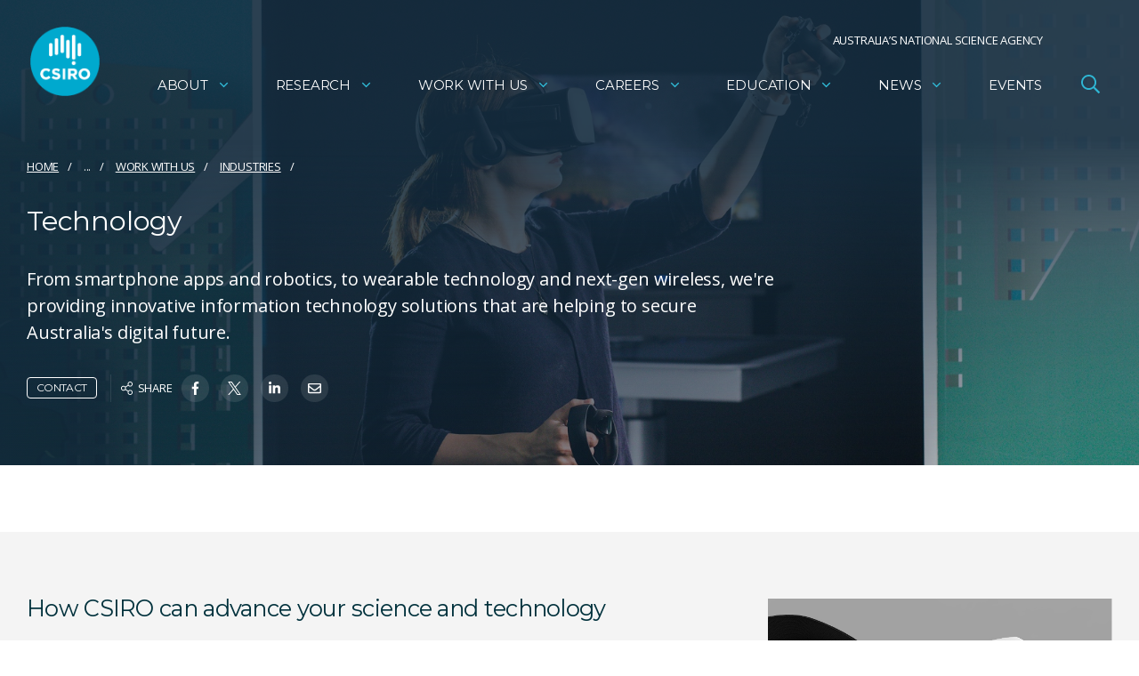

--- FILE ---
content_type: text/html; charset=utf-8
request_url: https://www.csiro.au/en/work-with-us/industries/technology
body_size: 123153
content:


<!DOCTYPE html>
<html lang="en">

<head>
<!-- Google Tag Manager -->
<script>(function(w,d,s,l,i){w[l]=w[l]||[];w[l].push({'gtm.start':
new Date().getTime(),event:'gtm.js'});var f=d.getElementsByTagName(s)[0],
j=d.createElement(s),dl=l!='dataLayer'?'&l='+l:'';j.async=true;j.src=
'https://www.googletagmanager.com/gtm.js?id='+i+dl;f.parentNode.insertBefore(j,f);
})(window,document,'script','dataLayer','GTM-NFNJZDG');</script>
<!-- End Google Tag Manager -->

  <meta charset="utf-8">
  <title>Technology - CSIRO</title>
  <!--cd1-->
  
  <meta name="viewport" content="width=device-width,initial-scale=1,maximum-scale=10.0,minimum-scale=0.25,user-scalable=yes" />
  <meta http-equiv="X-UA-Compatible" content="IE=Edge" />
  

        <link rel="canonical" href="https://www.csiro.au/en/work-with-us/industries/technology" />
            <link rel="alternate" hreflang="en" href="https://www.csiro.au/en/work-with-us/industries/technology" />
            <link rel="alternate" hreflang="x-default" href="https://www.csiro.au/en/work-with-us/industries/technology" />
          <meta http-equiv="Access-Control-Allow-Origin" content="*" />
          <meta http-equiv="Content-Type" content="text/html; charset=utf-8" />
          <meta name="CSIRO.Page.Template" content="Taggable Landing Page" />
          <meta name="CSIRO.GUID" content="{2EE87D6D-D53A-4580-9A03-4F5A6E573348}" />
          <meta name="CSIRO.Page.Type" content="navigation" />
          <meta name="CSIRO.Paths" content="work-with-us/industries" />
          <meta name="CSIRO.Tags" content="industries" />
          <meta name="DC.Creator" content="CSIRO" />
          <meta name="DC.Date.Modified" content="28 May 2025" />
          <meta name="DC.Description" content="From smartphone apps and robotics, to wearable technology and next-gen wireless, we&#39;re providing innovative information technology solutions that are helping to secure Australia&#39;s digital future." />
          <meta name="DC.Language" content="en" />
          <meta name="DC.Title" content="Technology" />
          <meta name="Description" content="From smartphone apps and robotics, to wearable technology and next-gen wireless, we&#39;re providing innovative information technology solutions that are helping to secure Australia&#39;s digital future." />
          <meta name="Last.Updated" content="28 May 2025" />
          <meta property="og:description" content="From smartphone apps and robotics, to wearable technology and next-gen wireless, we&#39;re providing innovative information technology solutions that are helping to secure Australia&#39;s digital future." />
          <meta property="og:image" content="https://www.csiro.au/-/media/OnA/Images/virtual-reality.JPG?mw=1200&amp;hash=D129277184FC2C25C6D10BA895F7E9CD" />
          <meta property="og:title" content="Technology" />
          <meta name="ParentID" content="{DA38A780-41F6-44DE-8D45-1B0D8B7BB614}" />
          <meta name="DC.Publisher" content="CSIRO" />
          <meta name="referrer" content="strict-origin-when-cross-origin" />
          <meta name="robots" content="NOODP" />
          <meta name="Template-Group" content="navigation" />
          <meta name="Title" content="Technology" />
          <meta name="twitter:card" content="summary_large_image" />
          <meta name="twitter:description" content="From smartphone apps and robotics, to wearable technology and next-gen wireless, we&#39;re providing innovative information technology solutions that are helping to secure Australia&#39;s digital future." />
          <meta name="twitter:image" content="https://www.csiro.au/-/media/OnA/Images/virtual-reality.JPG?mw=1200&amp;hash=D129277184FC2C25C6D10BA895F7E9CD" />
          <meta name="twitter:site" content="@CSIROnews" />
          <meta name="twitter:title" content="Technology" />
          <meta name="Viewport" content="width=device-width,initial-scale=1,maximum-scale=10.0,minimum-scale=0.25,user-scalable=yes" />

  <link rel="icon" href="//style.csiro.au/assets/media/CSIRO/favicon.ico" />
  <link rel="stylesheet" type="text/css" href="https://style.csiro.au/CSIRO2020/v1/prod/css/csiro.min.css?v=20250715" />
  <script src="https://style.csiro.au/CSIRO2020/v1/prod/js/common.min.js?v=20250214"></script>

    <script src="https://style.csiro.au/CSIRO2020/v1/prod/js/lib/bluebird/bluebird.min.js"></script>
    
    

	

  </head>
<body>
<!-- Google Tag Manager (noscript) -->
<noscript><iframe src="https://www.googletagmanager.com/ns.html?id=GTM-NFNJZDG"
height="0" width="0" style="display:none;visibility:hidden"></iframe></noscript>
<!-- End Google Tag Manager (noscript) -->

<svg xmlns="http://www.w3.org/2000/svg" xmlns:xlink="http://www.w3.org/1999/xlink" width="0" height="0" style="position:absolute">

  <symbol id="angle-down" viewBox="0 0 320 512">
    <path fill="currentColor" d="M151.5 347.8L3.5 201c-4.7-4.7-4.7-12.3 0-17l19.8-19.8c4.7-4.7 12.3-4.7 17 0L160 282.7l119.7-118.5c4.7-4.7 12.3-4.7 17 0l19.8 19.8c4.7 4.7 4.7 12.3 0 17l-148 146.8c-4.7 4.7-12.3 4.7-17 0z"></path>
  </symbol>

  <symbol id="arrow" viewBox="0 0 448 512">
    <path fill="currentColor" d="M190.5 66.9l22.2-22.2c9.4-9.4 24.6-9.4 33.9 0L441 239c9.4 9.4 9.4 24.6 0 33.9L246.6 467.3c-9.4 9.4-24.6 9.4-33.9 0l-22.2-22.2c-9.5-9.5-9.3-25 .4-34.3L311.4 296H24c-13.3 0-24-10.7-24-24v-32c0-13.3 10.7-24 24-24h287.4L190.9 101.2c-9.8-9.3-10-24.8-.4-34.3z"></path>
  </symbol>

  <symbol id="badge-dollar" viewBox="0 0 20 20">
    <path fill="currentColor" d="M18.06 13.34a3.84 3.84 0 0 1-4.72 4.72 3.85 3.85 0 0 1-6.68 0 3.84 3.84 0 0 1-4.72-4.72 3.85 3.85 0 0 1 0-6.68 3.84 3.84 0 0 1 4.72-4.72 3.85 3.85 0 0 1 6.68 0 3.84 3.84 0 0 1 4.72 4.72 3.85 3.85 0 0 1 0 6.68zm.69-3.34a2.88 2.88 0 0 0-2.31-2.67 2.86 2.86 0 0 0-.25-3.52 2.88 2.88 0 0 0-3.52-.25A2.86 2.86 0 0 0 10 1.25a2.88 2.88 0 0 0-2.67 2.31 2.86 2.86 0 0 0-3.52.25 2.88 2.88 0 0 0-.25 3.52A2.86 2.86 0 0 0 1.25 10a2.88 2.88 0 0 0 2.31 2.67 2.88 2.88 0 0 0 .25 3.52c1.13 1.12 2.25.83 3.52.25A2.86 2.86 0 0 0 10 18.75a2.88 2.88 0 0 0 2.67-2.31c1.27.58 2.39.88 3.52-.25a2.88 2.88 0 0 0 .25-3.52A2.86 2.86 0 0 0 18.75 10zm-6.05 2.38a2.12 2.12 0 0 1-2 1.37v.94a.31.31 0 0 1-.32.31h-.69a.31.31 0 0 1-.31-.31v-.94h-.06a2.7 2.7 0 0 1-1.67-.57.3.3 0 0 1 0-.47l.44-.45a.32.32 0 0 1 .39 0 1.45 1.45 0 0 0 .88.29h1.44a.8.8 0 0 0 .2-1.62l-2.2-.63a2.13 2.13 0 0 1-1.6-1.8 2 2 0 0 1 2-2.25h.14v-.94A.31.31 0 0 1 9.69 5h.62a.31.31 0 0 1 .32.31v.94a2.7 2.7 0 0 1 1.67.57.3.3 0 0 1 0 .47l-.3.45a.32.32 0 0 1-.39 0 1.45 1.45 0 0 0-.88-.29H9.24A.8.8 0 0 0 9 9.07l2.31.66a2.07 2.07 0 0 1 1.39 2.65z"></path>
  </symbol>

  <symbol id="blog" viewBox="0 0 27.15 27.4">
    <title>Blog icon</title>
    <path fill="currentColor" d="M0 14.27V8.41A2.13 2.13 0 0 1 2.22 6a2.18 2.18 0 0 1 2.29 2.44v11a3.11 3.11 0 0 0 3.33 3.25 3.2 3.2 0 0 0 2.78-3.29c0-1.68-1.1-2.67-3-2.78a2.21 2.21 0 0 1-2.31-2.7 2 2 0 0 1 2.12-1.84 7.12 7.12 0 0 1 7.65 7.2 7.7 7.7 0 0 1-7.47 8.12A7.61 7.61 0 0 1 0 19.78v-5.51zM19.44 18.74a1.6 1.6 0 0 1-1.56-1.28A10.77 10.77 0 0 0 10 9.29a1.6 1.6 0 1 1 .75-3.11A13.84 13.84 0 0 1 21 16.81a1.6 1.6 0 0 1-1.24 1.89 1.64 1.64 0 0 1-.32.04z"></path>
    <path fill="currentColor" d="M25.55 18.67A1.6 1.6 0 0 1 24 17.3 17 17 0 0 0 10.21 3.18 1.6 1.6 0 0 1 10.72 0a20 20 0 0 1 16.41 16.85 1.6 1.6 0 0 1-1.36 1.81z"></path>
  </symbol>

  <symbol viewBox="0 0 448 512" id="calendar">
    <path d="M112 0c8.8 0 16 7.2 16 16v48h192V16c0-8.8 7.2-16 16-16s16 7.2 16 16v48h32c35.3 0 64 28.7 64 64v320c0 35.3-28.7 64-64 64H64c-35.3 0-64-28.7-64-64V128c0-35.3 28.7-64 64-64h32V16c0-8.8 7.2-16 16-16zm304 192H32v256c0 17.7 14.3 32 32 32h320c17.7 0 32-14.3 32-32V192zm-32-96H64c-17.7 0-32 14.3-32 32v32h384v-32c0-17.7-14.3-32-32-32z"/>
  </symbol>

  <symbol id="calendar-day" viewBox="0 0 448 512">
<path fill="currentColor" d="M128 16c0-8.8-7.2-16-16-16S96 7.2 96 16v48H64C28.7 64 0 92.7 0 128v320c0 35.3 28.7 64 64 64h320c35.3 0 64-28.7 64-64V128c0-35.3-28.7-64-64-64h-32V16c0-8.8-7.2-16-16-16s-16 7.2-16 16v48H128V16zM32 192h384v256c0 17.7-14.3 32-32 32H64c-17.7 0-32-14.3-32-32V192zm32-96h320c17.7 0 32 14.3 32 32v32H32v-32c0-17.7 14.3-32 32-32zm40 160h80c4.4 0 8 3.6 8 8v80c0 4.4-3.6 8-8 8h-80c-4.4 0-8-3.6-8-8v-80c0-4.4 3.6-8 8-8zm-40 8v80c0 22.1 17.9 40 40 40h80c22.1 0 40-17.9 40-40v-80c0-22.1-17.9-40-40-40h-80c-22.1 0-40 17.9-40 40z"/>
</symbol>

  <symbol id="camera" viewBox="0 0 512 512">
    <path fill="currentColor" d="M342.7 144H464v288H48V144h121.3l24-64h125.5l23.9 64zM324.3 32h-131c-20 0-37.9 12.4-44.9 31.1L136 96H48c-26.5 0-48 21.5-48 48v288c0 26.5 21.5 48 48 48h416c26.5 0 48-21.5 48-48V144c0-26.5-21.5-48-48-48h-88l-14.3-38c-5.8-15.7-20.7-26-37.4-26zM256 408c-66.2 0-120-53.8-120-120s53.8-120 120-120 120 53.8 120 120-53.8 120-120 120zm0-192c-39.7 0-72 32.3-72 72s32.3 72 72 72 72-32.3 72-72-32.3-72-72-72z"></path>
  </symbol>

  <symbol id="clock" viewBox="0 0 19.38 19.38">
    <path fill="currentColor" d="M19.38 9.69A9.69 9.69 0 1 1 9.69 0a9.69 9.69 0 0 1 9.69 9.69zM9.69 1.25a8.44 8.44 0 1 0 8.44 8.44 8.44 8.44 0 0 0-8.44-8.44zm-.55 9.58a.47.47 0 0 1-.14-.38V4.22a.47.47 0 0 1 .46-.47H10a.47.47 0 0 1 .47.47v5.71l2.75 2a.47.47 0 0 1 .11.65L13 13a.47.47 0 0 1-.65.1z"></path>
  </symbol>

  <symbol id="download" viewBox="0 0 512 512">
    <path fill="currentColor" d="M452 432c0 11-9 20-20 20s-20-9-20-20 9-20 20-20 20 9 20 20zm-84-20c-11 0-20 9-20 20s9 20 20 20 20-9 20-20-9-20-20-20zm144-48v104c0 24.3-19.7 44-44 44H44c-24.3 0-44-19.7-44-44V364c0-24.3 19.7-44 44-44h99.4L87 263.6c-25.2-25.2-7.3-68.3 28.3-68.3H168V40c0-22.1 17.9-40 40-40h96c22.1 0 40 17.9 40 40v155.3h52.7c35.6 0 53.4 43.1 28.3 68.3L368.6 320H468c24.3 0 44 19.7 44 44zm-261.7 17.7c3.1 3.1 8.2 3.1 11.3 0L402.3 241c5-5 1.5-13.7-5.7-13.7H312V40c0-4.4-3.6-8-8-8h-96c-4.4 0-8 3.6-8 8v187.3h-84.7c-7.1 0-10.7 8.6-5.7 13.7l140.7 140.7zM480 364c0-6.6-5.4-12-12-12H336.6l-52.3 52.3c-15.6 15.6-41 15.6-56.6 0L175.4 352H44c-6.6 0-12 5.4-12 12v104c0 6.6 5.4 12 12 12h424c6.6 0 12-5.4 12-12V364z"></path>
  </symbol>

  <symbol id="envelope" viewBox="0 0 512 512">
    <path fill="currentColor" d="M464 64H48C21.49 64 0 85.49 0 112v288c0 26.51 21.49 48 48 48h416c26.51 0 48-21.49 48-48V112c0-26.51-21.49-48-48-48zm0 48v40.805c-22.422 18.259-58.168 46.651-134.587 106.49-16.841 13.247-50.201 45.072-73.413 44.701-23.208.375-56.579-31.459-73.413-44.701C106.18 199.465 70.425 171.067 48 152.805V112h416zM48 400V214.398c22.914 18.251 55.409 43.862 104.938 82.646 21.857 17.205 60.134 55.186 103.062 54.955 42.717.231 80.509-37.199 103.053-54.947 49.528-38.783 82.032-64.401 104.947-82.653V400H48z"></path>
  </symbol>

  <symbol id="event-type" viewBox="0 0 28.8 20.21">
    <path fill="currentColor" data-name="Path 124" d="M28.48 0H6a.31.31 0 0 0-.3.31V1a.31.31 0 0 0 .3.26h1v1.92a5 5 0 0 1 1.29.48v-2.4h18v11.37H11.77a5 5 0 0 1 .87.91 2.43 2.43 0 0 1 .2.35h3.77v1.94l-3.44 3.39a.31.31 0 0 0 0 .44l.45.44a.32.32 0 0 0 .46 0l3.17-3.1 3.17 3.13a.31.31 0 0 0 .45 0l.45-.44a.31.31 0 0 0 0-.45l-3.43-3.39V13.9h8.34a1.27 1.27 0 0 0 1.28-1.27V1.26h1A.32.32 0 0 0 28.8 1V.31a.33.33 0 0 0-.32-.31z"></path>
    <g data-name="Group 820" fill="currentColor">
      <path data-name="Path 125" d="M5.8 12.25h.29A3.56 3.56 0 0 0 6 5.13a3.56 3.56 0 0 0-.14 7.12zm.14-5.93A2.38 2.38 0 1 1 3.57 8.7 2.39 2.39 0 0 1 6 6.31z"></path>
      <path data-name="Path 126" d="M11.28 14.53a3.41 3.41 0 0 0-2.86-1.45c-1 0-1.29.37-2.48.37s-1.44-.37-2.48-.37a3.4 3.4 0 0 0-2.85 1.45 3.54 3.54 0 0 0-.61 2v1.39a1.49 1.49 0 0 0 1.48 1.48h8.92a1.49 1.49 0 0 0 1.49-1.49v-1.39a3.54 3.54 0 0 0-.61-1.99zm-.58 3.38a.3.3 0 0 1-.3.3H1.49a.29.29 0 0 1-.3-.3v-1.39a2.38 2.38 0 0 1 .4-1.32 2.23 2.23 0 0 1 1.87-.93c.81.16 1.63.29 2.46.37H6c.82-.08 1.64-.21 2.45-.37a2.23 2.23 0 0 1 1.87.93 2.38 2.38 0 0 1 .4 1.32z"></path>
    </g>
  </symbol>
  
  <symbol id="expand-arrows" viewBox="0 0 448 512">
    <path fill="currentColor" d="m447.9 332 .1 136c0 6.6-5.4 12-12 12l-136-.1c-6.6 0-12-5.4-12-12v-27.8c0-6.7 5.5-12.1 12.2-12l61.4 2.3 1.4-1.4-139-139L85 429l1.4 1.4 61.4-2.3c6.7-.1 12.2 5.3 12.2 12v27.8c0 6.6-5.4 12-12 12L12 480c-6.6 0-12-5.4-12-12l.1-136c0-6.6 5.4-12 12-12h27.8c6.7 0 12.1 5.5 12 12.2l-2.3 61.4L51 395l139-139L51 117l-1.4 1.4 2.3 61.4c.1 6.7-5.3 12.2-12 12.2H12.1c-6.6 0-12-5.4-12-12L0 44c0-6.6 5.4-12 12-12l136 .1c6.6 0 12 5.4 12 12v27.8c0 6.7-5.5 12.1-12.2 12l-61.4-2.3L85 83l139 139L363 83l-1.4-1.4-61.4 2.3c-6.7.1-12.2-5.3-12.2-12V44.1c0-6.6 5.4-12 12-12l136-.1c6.6 0 12 5.4 12 12l-.1 136c0 6.6-5.4 12-12 12h-27.8c-6.7 0-12.1-5.5-12-12.2l2.3-61.4-1.4-1.4-139 139 139 139 1.4-1.4-2.3-61.4c-.1-6.7 5.3-12.2 12-12.2h27.8c6.6 0 12 5.4 12 12z"/>
  </symbol>

  <symbol id="external-link" viewBox="0 0 512 512">
    <path fill="currentColor" d="M304 24c0 13.3 10.7 24 24 24h102.1L207 271c-9.4 9.4-9.4 24.6 0 33.9s24.6 9.4 33.9 0l223-223L464 184c0 13.3 10.7 24 24 24s24-10.7 24-24V24c0-13.3-10.7-24-24-24H328c-13.3 0-24 10.7-24 24zM72 32C32.2 32 0 64.2 0 104v336c0 39.8 32.2 72 72 72h336c39.8 0 72-32.2 72-72V312c0-13.3-10.7-24-24-24s-24 10.7-24 24v128c0 13.3-10.7 24-24 24H72c-13.3 0-24-10.7-24-24V104c0-13.3 10.7-24 24-24h128c13.3 0 24-10.7 24-24s-10.7-24-24-24H72z"/>
  </symbol>

  <symbol id="facebook" viewBox="0 0 264 512">
    <path fill="currentColor" d="M76.7 512V283H0v-91h76.7v-71.7C76.7 42.4 124.3 0 193.8 0c33.3 0 61.9 2.5 70.2 3.6V85h-48.2c-37.8 0-45.1 18-45.1 44.3V192H256l-11.7 91h-73.6v229"></path>
  </symbol>

  <symbol id="filter" viewBox="0 0 18.82 16.7">
    <rect fill="currentColor" x="6.43" y="14.21" width="5.97" height="2.49" rx=".26"></rect>
    <path fill="currentColor" d="M1.27 14.18a1.24 1.24 0 1 0 1.24 1.24 1.25 1.25 0 0 0-1.24-1.24z"></path>
    <rect fill="currentColor" x="6.43" y="7.11" width="12.39" height="2.49" rx=".26"></rect>
    <path fill="currentColor" d="M.26 2.52h18.29a.27.27 0 0 0 .27-.27v-2a.27.27 0 0 0-.27-.25H.26A.26.26 0 0 0 0 .26v2a.26.26 0 0 0 .26.26zM1.27 7.07a1.24 1.24 0 1 0 1.24 1.24 1.25 1.25 0 0 0-1.24-1.24z"></path>
  </symbol>

  <symbol id="globe-asia" viewBox="0 0 496 512">
    <path fill="currentColor" d="M248 8C111.04 8 0 119.03 0 256s111.04 248 248 248 248-111.03 248-248S384.96 8 248 8zm0 32c18.88 0 37.09 2.68 54.55 7.25l-51.93 43.78c-7.12 4.72-11.19 12.94-10.69 21.44.53 8.53 5.62 16.19 13.25 20.02l10.81 5.41v64.19c-1.75-.55-3.56-.88-5.44-.94-7.12 0-14.47 3.56-18.25 9.91L222.62 240c-8.53 0-16.59 3.33-22.62 9.38l-5.66 5.66c-4.53 4.53-7.03 10.56-7.03 16.97s2.5 12.44 7.03 16.97l5.66 5.66V304h-22.12l-22.59-45.23a23.997 23.997 0 0 0-17.66-12.95c-7.38-1.23-15.38 1.28-20.78 6.72L97.38 272H32.81c-.39-5.3-.81-10.6-.81-16 0-119.1 96.9-216 216-216zM37.56 304h59.81c8.53 0 16.59-3.33 22.62-9.38l11.62-11.61 17.62 35.31c5.47 10.91 16.44 17.67 28.62 17.67H200c17.66 0 32-14.36 32-32v-9.38c0-8.34-3.34-16.53-9.22-22.47l.16-.16c11.19 0 21.72-5.97 27.44-15.53l10.84-18.06c3.16 1.03 6.75 1.59 10.78 1.59 13.22 0 24-10.77 24-24v-78.11c0-12.16-6.72-23.09-17.56-28.56l59.07-49.67C412.01 93.76 464 168.84 464 256c0 22.71-3.57 44.58-10.09 65.16-1.32-1.77-2.38-3.7-3.96-5.29l-4.88-4.88V308c0-19.85-16.15-36-36-36H403c-5.5 0-10.79 1.27-15.55 3.57a40.04 40.04 0 0 0-16.56-3.57H358.8c-8.37 0-16.39 2.57-23.21 7.42l-23.72 16.9-38.25 15.14c-15.28 6.11-25.14 20.69-25.14 37.14v10.21c0 10.68 4.16 20.73 11.71 28.28L272.11 399c9.06 9.06 21.12 14.06 33.94 14.06h10.34c3.92 0 7.84-.48 11.64-1.43l18.39-4.6 10.91 10.91c5.38 5.38 11.89 9.13 18.93 11.45C340.34 456.03 296.06 472 248 472c-102.59 0-188.53-71.95-210.44-168zM409 399.49c-.87.14-1.68.51-2.57.51h-15.16c-4.24 0-8.31-1.69-11.31-4.69l-13.01-13.01a26.78 26.78 0 0 0-25.42-7.04l-21.27 5.32c-1.27.32-2.57.48-3.88.48h-10.34c-4.24 0-8.31-1.69-11.31-4.69l-11.91-11.91a8.008 8.008 0 0 1-2.34-5.66v-10.2c0-3.27 1.99-6.21 5.03-7.43l39.34-15.74c1.98-.79 3.86-1.82 5.59-3.05l23.71-16.89a8.05 8.05 0 0 1 4.64-1.48h12.09c3.23 0 6.15 1.94 7.39 4.93l5.35 12.85a4 4 0 0 0 3.69 2.46h3.8c1.78 0 3.35-1.17 3.84-2.88l4.2-14.47c.5-1.71 2.06-2.88 3.84-2.88h6.06c2.21 0 4 1.79 4 4v12.93c0 2.12.84 4.16 2.34 5.66l11.91 11.91c3 3 4.69 7.07 4.69 11.31v18.75A216.64 216.64 0 0 1 409 399.49z"></path>
  </symbol>

  <symbol viewBox="0 0 448 512" id="hashtag" xmlns="http://www.w3.org/2000/svg">
    <path d="M207.6 51.6c2-8.6-3.4-17.2-12-19.2s-17.2 3.4-19.2 12l-23 99.6H48c-8.8 0-16 7.2-16 16s7.2 16 16 16h98l-36.9 160H16c-8.8 0-16 7.2-16 16s7.2 16 16 16h85.7l-21.3 92.4c-2 8.6 3.4 17.2 12 19.2s17.2-3.4 19.2-12l23-99.6h127.1l-21.3 92.4c-2 8.6 3.4 17.2 12 19.2s17.2-3.4 19.2-12l23-99.6H400c8.8 0 16-7.2 16-16s-7.2-16-16-16h-98l36.9-160H432c8.8 0 16-7.2 16-16s-7.2-16-16-16h-85.7l21.3-92.4c2-8.6-3.4-17.2-12-19.2s-17.2 3.4-19.2 12l-23 99.6H186.3l21.3-92.4zM178.9 176H306l-36.9 160H142l36.9-160z"/>
  </symbol>

  <symbol id="hourglass-half" viewBox="0 0 15 20">
    <path fill="currentColor" d="M9.31 10c3.34 1.19 5.07 5.16 5.07 8.75h.15a.47.47 0 0 1 .47.47v.31a.47.47 0 0 1-.47.47H.47a.47.47 0 0 1-.47-.47v-.31a.47.47 0 0 1 .47-.47h.16c0-3.58 1.71-7.56 5.06-8.75C2.35 8.81.63 4.84.63 1.25H.47A.47.47 0 0 1 0 .78V.47A.47.47 0 0 1 .47 0h14.06a.47.47 0 0 1 .47.47v.31a.47.47 0 0 1-.47.47h-.15c0 3.58-1.72 7.56-5.07 8.75zM7.5 9.06c3.11 0 5.63-3.5 5.63-7.81H1.88c0 4.31 2.51 7.81 5.62 7.81zm0 1.88c-3.11 0-5.62 3.5-5.62 7.81h11.25c0-4.31-2.52-7.81-5.63-7.81zm3.66 5.31a.49.49 0 0 1 .45.35l.08.33a.47.47 0 0 1-.46.57H3.77a.47.47 0 0 1-.46-.57c0-.11 0-.22.08-.33a.49.49 0 0 1 .45-.35zm-.89-10.17a.46.46 0 0 1-.36.17H5.09a.46.46 0 0 1-.36-.17c-.08-.09-.19-.24-.26-.34A.47.47 0 0 1 4.85 5h5.3a.47.47 0 0 1 .38.74c-.07.1-.18.26-.26.34z"></path>
  </symbol>

  <symbol id="instagram" viewBox="0 0 448 512">
    <path fill="currentColor" d="M224.1 141c-63.6 0-114.9 51.3-114.9 114.9s51.3 114.9 114.9 114.9S339 319.5 339 255.9 287.7 141 224.1 141zm0 189.6c-41.1 0-74.7-33.5-74.7-74.7s33.5-74.7 74.7-74.7 74.7 33.5 74.7 74.7-33.6 74.7-74.7 74.7zm146.4-194.3c0 14.9-12 26.8-26.8 26.8-14.9 0-26.8-12-26.8-26.8s12-26.8 26.8-26.8 26.8 12 26.8 26.8zm76.1 27.2c-1.7-35.9-9.9-67.7-36.2-93.9-26.2-26.2-58-34.4-93.9-36.2-37-2.1-147.9-2.1-184.9 0-35.8 1.7-67.6 9.9-93.9 36.1s-34.4 58-36.2 93.9c-2.1 37-2.1 147.9 0 184.9 1.7 35.9 9.9 67.7 36.2 93.9s58 34.4 93.9 36.2c37 2.1 147.9 2.1 184.9 0 35.9-1.7 67.7-9.9 93.9-36.2 26.2-26.2 34.4-58 36.2-93.9 2.1-37 2.1-147.8 0-184.8zM398.8 388c-7.8 19.6-22.9 34.7-42.6 42.6-29.5 11.7-99.5 9-132.1 9s-102.7 2.6-132.1-9c-19.6-7.8-34.7-22.9-42.6-42.6-11.7-29.5-9-99.5-9-132.1s-2.6-102.7 9-132.1c7.8-19.6 22.9-34.7 42.6-42.6 29.5-11.7 99.5-9 132.1-9s102.7-2.6 132.1 9c19.6 7.8 34.7 22.9 42.6 42.6 11.7 29.5 9 99.5 9 132.1s2.7 102.7-9 132.1z"></path>
  </symbol>

  <symbol id="latitude" viewBox="0 0 20 20" style="enable-background:new 0 0 20 20" xml:space="preserve" xmlns="http://www.w3.org/2000/svg">
			<style>.st0{fill:#00313c}.st1{opacity:8.000000e-02;enable-background:new}.st2{fill:#fff}.st3{fill:#00a1c2}.st4{enable-background:new}.st5{fill:#004b87}.st6{fill:#00855b}.st7{fill:#c20023}.st8{fill:#e67623}.st9{opacity:.67}.st10,.st11{fill:none}.st11{stroke:#dfdfdf}.st12{opacity:.1;fill:#fff;enable-background:new}.st13,.st14{fill:#fff;stroke:#fff;stroke-width:.75;stroke-miterlimit:10}.st14{fill:none;stroke-width:2;stroke-linecap:round}.st15{fill:#1d1d1b}</style>
			<path d="M1.3 15c-1.8-3.1-1.8-6.9 0-10S6.4 0 10 0s6.9 1.9 8.7 5 1.8 6.9 0 10-5.1 5-8.7 5-6.9-1.9-8.7-5zm1.1-9.4c-1.6 2.7-1.6 6 0 8.8 1.6 2.7 4.5 4.4 7.6 4.4s6-1.7 7.6-4.4c1.6-2.7 1.6-6 0-8.8C16 2.9 13.1 1.2 10 1.2S4 2.9 2.4 5.6z"/>
			<path d="M18.7 10.6H1.2c-.3 0-.6-.3-.6-.6s.3-.6.6-.6h17.5c.3 0 .6.3.6.6 0 .4-.3.6-.6.6zM16.6 16.7H3.2c-.3 0-.6-.3-.6-.6s.3-.6.6-.6h13.4c.3 0 .6.3.6.6s-.2.6-.6.6zM3.4 3.3h13.4c.3 0 .6.3.6.6s-.3.6-.6.6H3.4c-.4 0-.6-.2-.6-.6 0-.3.2-.6.6-.6z"/>
		</symbol>

  <symbol id="linkedin" viewBox="0 0 448 512">
    <path fill="currentColor" d="M100.3 448H7.4V148.9h92.9V448zM53.8 108.1C24.1 108.1 0 83.5 0 53.8S24.1 0 53.8 0s53.8 24.1 53.8 53.8-24.1 54.3-53.8 54.3zM448 448h-92.7V302.4c0-34.7-.7-79.2-48.3-79.2-48.3 0-55.7 37.7-55.7 76.7V448h-92.8V148.9h89.1v40.8h1.3c12.4-23.5 42.7-48.3 87.9-48.3 94 0 111.3 61.9 111.3 142.3V448h-.1z"></path>
  </symbol>

  <symbol id="lock" viewBox="0 0 17.5 20">
    <path fill="currentColor" d="M17.5 10.63v7.5A1.87 1.87 0 0 1 15.63 20H1.88A1.88 1.88 0 0 1 0 18.13v-7.5a1.88 1.88 0 0 1 1.88-1.88h.93V5.94a5.94 5.94 0 0 1 11.88 0v2.81h.94a1.88 1.88 0 0 1 1.87 1.88zm-5.94-4.69a2.81 2.81 0 1 0-5.62 0v2.81h5.62z"></path>
  </symbol>

  <symbol id="longitude" viewBox="0 0 20 20" style="enable-background:new 0 0 20 20" xml:space="preserve" xmlns="http://www.w3.org/2000/svg">
			<style>.st0{fill:#00313c}.st1{opacity:8.000000e-02;enable-background:new}.st2{fill:#fff}.st3{fill:#00a1c2}.st4{enable-background:new}.st5{fill:#004b87}.st6{fill:#00855b}.st7{fill:#c20023}.st8{fill:#e67623}.st9{opacity:.67}.st10,.st11{fill:none}.st11{stroke:#dfdfdf}.st12{opacity:.1;fill:#fff;enable-background:new}.st13,.st14{fill:#fff;stroke:#fff;stroke-width:.75;stroke-miterlimit:10}.st14{fill:none;stroke-width:2;stroke-linecap:round}.st15{fill:#1d1d1b}</style>
			<path d="M5 1.3c3.1-1.8 6.9-1.8 10 0s5 5.1 5 8.7-1.9 6.9-5 8.7-6.9 1.8-10 0-5-5.1-5-8.7 1.9-6.9 5-8.7zm9.4 1.1c-2.7-1.6-6-1.6-8.8 0C2.9 4 1.3 6.9 1.2 10s1.7 6 4.4 7.6c2.7 1.6 6 1.6 8.8 0 2.7-1.6 4.4-4.5 4.4-7.6s-1.7-6-4.4-7.6z"/>
			<path d="M9.4 18.7V1.2c0-.3.3-.6.6-.6s.6.3.6.6v17.5c0 .3-.3.6-.6.6-.4 0-.6-.3-.6-.6z"/>
			<path d="M10 19.9c-3.4 0-6.1-4.4-6.1-10S6.6-.1 10-.1s6.1 4.4 6.1 10-2.7 10-6.1 10zm0-18.7c-2.7 0-4.9 4-4.9 8.7 0 4.7 2.2 8.7 4.9 8.7s4.9-4 4.9-8.7c0-4.7-2.2-8.7-4.9-8.7z"/>
		</symbol>

  <symbol id="mailbox" viewBox="0 0 576 512">
    <path fill="currentColor" d="M432 64H144A144 144 0 0 0 0 208v208a32 32 0 0 0 32 32h512a32 32 0 0 0 32-32V208A144 144 0 0 0 432 64zM256 416H32V208a112 112 0 0 1 224 0zm288 0H288V208c0-45.52-21.54-85.61-54.51-112H432a112.12 112.12 0 0 1 112 112zm-48-224H328a8 8 0 0 0-8 8v16a8 8 0 0 0 8 8h88v80a16 16 0 0 0 16 16h64a16 16 0 0 0 16-16v-96a16 16 0 0 0-16-16zm-16 96h-32v-64h32zm-296-96h-80a8 8 0 0 0-8 8v16a8 8 0 0 0 8 8h80a8 8 0 0 0 8-8v-16a8 8 0 0 0-8-8z"></path>
  </symbol>

  <symbol id="map-marker" viewBox="0 0 384 512">
    <path fill="currentColor" d="M192 96c-52.935 0-96 43.065-96 96s43.065 96 96 96 96-43.065 96-96-43.065-96-96-96zm0 160c-35.29 0-64-28.71-64-64s28.71-64 64-64 64 28.71 64 64-28.71 64-64 64zm0-256C85.961 0 0 85.961 0 192c0 77.413 26.97 99.031 172.268 309.67 9.534 13.772 29.929 13.774 39.465 0C357.03 291.031 384 269.413 384 192 384 85.961 298.039 0 192 0zm0 473.931C52.705 272.488 32 256.494 32 192c0-42.738 16.643-82.917 46.863-113.137S149.262 32 192 32s82.917 16.643 113.137 46.863S352 149.262 352 192c0 64.49-20.692 80.47-160 281.931z"></path>
  </symbol>
  
    <symbol viewBox="0 0 512 512" id="message-smile-light">
    <path d="M192 416c0-17.7-14.3-32-32-32H64c-17.7 0-32-14.3-32-32V64c0-17.7 14.3-32 32-32h384c17.7 0 32 14.3 32 32v288c0 17.7-14.3 32-32 32H309.3c-6.9 0-13.7 2.2-19.2 6.4L192 464v-48zM64 0C28.7 0 0 28.7 0 64v288c0 35.3 28.7 64 64 64h96v80c0 6.1 3.4 11.6 8.8 14.3s11.9 2.1 16.8-1.5L309.3 416H448c35.3 0 64-28.7 64-64V64c0-35.3-28.7-64-64-64H64zm128 184a24 24 0 1 0 0-48 24 24 0 1 0 0 48zm128 0a24 24 0 1 0 0-48 24 24 0 1 0 0 48zm-164.1 68.1c-6.6 5.9-7.1 16-1.3 22.6C179.5 302.5 215.7 320 256 320s76.5-17.5 101.4-45.3c5.9-6.6 5.3-16.7-1.3-22.6s-16.7-5.3-22.6 1.3c-19 21.2-46.7 34.6-77.5 34.6s-58.5-13.4-77.5-34.7c-5.9-6.6-16-7.1-22.6-1.3z"/>
  </symbol>

  <symbol id="pause" viewBox="0 0 448 512">
    <path fill="currentColor" d="M144 479H48c-26.5 0-48-21.5-48-48V79c0-26.5 21.5-48 48-48h96c26.5 0 48 21.5 48 48v352c0 26.5-21.5 48-48 48zm304-48V79c0-26.5-21.5-48-48-48h-96c-26.5 0-48 21.5-48 48v352c0 26.5 21.5 48 48 48h96c26.5 0 48-21.5 48-48z"></path>
  </symbol>

  <symbol id="pen" viewBox="0 0 20 20">
    <path fill="currentColor" d="M19.27 5.73L5.5 19.5 1 20H.94A.93.93 0 0 1 0 19l.5-4.5L14.27.73A2.45 2.45 0 0 1 16 0a2.49 2.49 0 0 1 1.8.73l1.47 1.47a2.5 2.5 0 0 1 0 3.53zM15.24 8L12 4.76 1.7 15.07l-.41 3.64 3.63-.4zm3.14-4.92l-1.46-1.46a1.24 1.24 0 0 0-1.77 0l-2.26 2.26 3.23 3.23 2.26-2.26a1.25 1.25 0 0 0 0-1.77z"></path>
  </symbol>

  <symbol id="phone" viewBox="0 0 512 512">
    <path fill="currentColor" d="M476.5 22.9L382.3 1.2c-21.6-5-43.6 6.2-52.3 26.6l-43.5 101.5c-8 18.6-2.6 40.6 13.1 53.4l40 32.7C311 267.8 267.8 311 215.4 339.5l-32.7-40c-12.8-15.7-34.8-21.1-53.4-13.1L27.7 329.9c-20.4 8.7-31.5 30.7-26.6 52.3l21.7 94.2c4.8 20.9 23.2 35.5 44.6 35.5C312.3 512 512 313.7 512 67.5c0-21.4-14.6-39.8-35.5-44.6zM69.3 464l-20.9-90.7 98.2-42.1 55.7 68.1c98.8-46.4 150.6-98 197-197l-68.1-55.7 42.1-98.2L464 69.3C463 286.9 286.9 463 69.3 464z"></path>
  </symbol>

  <symbol id="phone-plus" viewBox="0 0 512 512">
    <path fill="currentColor" d="M476.5 22.9L382.3 1.2C378.8.4 375.4 0 372 0c-18 0-34.7 10.6-42 27.7l-43.5 101.5c-8 18.6-2.6 40.6 13.1 53.4l40 32.7C311 267.8 267.8 311 215.4 339.5l-32.7-40c-8.9-10.8-22.1-16.7-35.5-16.7-6 0-12.1 1.2-17.9 3.7L27.7 329.9c-20.4 8.7-31.5 30.7-26.6 52.3l21.7 94.2c4.8 20.9 23.2 35.5 44.6 35.5C312.3 512 512 313.7 512 67.5c0-21.4-14.6-39.8-35.5-44.6zM69.3 464l-20.9-90.7 98.2-42.1 55.7 68.1c98.8-46.4 150.6-98 197-197l-68.1-55.7 42.1-98.2L464 69.3C463 286.9 286.9 463 69.3 464zM88 208c0 8.8 7.2 16 16 16h16c8.8 0 16-7.2 16-16v-72h72c8.8 0 16-7.2 16-16v-16c0-8.8-7.2-16-16-16h-72V16c0-8.8-7.2-16-16-16h-16c-8.8 0-16 7.2-16 16v72H16c-8.8 0-16 7.2-16 16v16c0 8.8 7.2 16 16 16h72v72z"></path>
  </symbol>

  <symbol id="play" viewBox="0 0 448 512">
    <path fill="currentColor" d="M424.4 214.7L72.4 6.6C43.8-10.3 0 6.1 0 47.9V464c0 37.5 40.7 60.1 72.4 41.3l352-208c31.4-18.5 31.5-64.1 0-82.6z"></path>
  </symbol>

  <symbol id="podcast" viewBox="0 0 448 512">
    <path fill="currentColor" d="M267.429 488.563C262.286 507.573 242.858 512 224 512c-18.857 0-38.286-4.427-43.428-23.437C172.927 460.134 160 388.898 160 355.75c0-35.156 31.142-43.75 64-43.75s64 8.594 64 43.75c0 32.949-12.871 104.179-20.571 132.813zM156.867 288.554c-18.693-18.308-29.958-44.173-28.784-72.599 2.054-49.724 42.395-89.956 92.124-91.881C274.862 121.958 320 165.807 320 220c0 26.827-11.064 51.116-28.866 68.552-2.675 2.62-2.401 6.986.628 9.187 9.312 6.765 16.46 15.343 21.234 25.363 1.741 3.654 6.497 4.66 9.449 1.891 28.826-27.043 46.553-65.783 45.511-108.565-1.855-76.206-63.595-138.208-139.793-140.369C146.869 73.753 80 139.215 80 220c0 41.361 17.532 78.7 45.55 104.989 2.953 2.771 7.711 1.77 9.453-1.887 4.774-10.021 11.923-18.598 21.235-25.363 3.029-2.2 3.304-6.566.629-9.185zM224 0C100.204 0 0 100.185 0 224c0 89.992 52.602 165.647 125.739 201.408 4.333 2.118 9.267-1.544 8.535-6.31-2.382-15.512-4.342-30.946-5.406-44.339-.146-1.836-1.149-3.486-2.678-4.512-47.4-31.806-78.564-86.016-78.187-147.347.592-96.237 79.29-174.648 175.529-174.899C320.793 47.747 400 126.797 400 224c0 61.932-32.158 116.49-80.65 147.867-.999 14.037-3.069 30.588-5.624 47.23-.732 4.767 4.203 8.429 8.535 6.31C395.227 389.727 448 314.187 448 224 448 100.205 347.815 0 224 0zm0 160c-35.346 0-64 28.654-64 64s28.654 64 64 64 64-28.654 64-64-28.654-64-64-64z"></path>
  </symbol>
  
  <symbol viewBox="0 0 60.625 43.875" id="quote-left" xmlns="http://www.w3.org/2000/svg">
    <path d="M16.7.001h1.05a5.193 5.193 0 0 1 5.188 5.188 5.193 5.193 0 0 1-5.187 5.188H16.7a6.335 6.335 0 0 0-6.328 6.328v.047h7.378a9.386 9.386 0 0 1 9.375 9.375v8.375a9.386 9.386 0 0 1-9.375 9.374H9.375A9.386 9.386 0 0 1 0 34.501v-17.8a16.6 16.6 0 0 1 4.891-11.81A16.6 16.6 0 0 1 16.7.001Zm1.047 8.375a3.191 3.191 0 0 0 3.188-3.187 3.191 3.191 0 0 0-3.187-3.187H16.7A14.72 14.72 0 0 0 2 16.704v17.8a7.383 7.383 0 0 0 7.375 7.372h8.375a7.383 7.383 0 0 0 7.375-7.375v-8.375a7.383 7.383 0 0 0-7.375-7.375H8.375v-2.047A8.338 8.338 0 0 1 16.7 8.376ZM50.2.001h1.05a5.193 5.193 0 0 1 5.188 5.188 5.193 5.193 0 0 1-5.187 5.188H50.2a6.335 6.335 0 0 0-6.328 6.328v.047h7.378a9.386 9.386 0 0 1 9.375 9.375v8.375a9.386 9.386 0 0 1-9.375 9.374h-8.375a9.386 9.386 0 0 1-9.375-9.375v-17.8a16.6 16.6 0 0 1 4.891-11.812A16.6 16.6 0 0 1 50.2.001Zm1.047 8.375a3.191 3.191 0 0 0 3.188-3.187 3.191 3.191 0 0 0-3.187-3.187H50.2a14.72 14.72 0 0 0-14.7 14.7v17.8a7.383 7.383 0 0 0 7.375 7.375h8.375a7.383 7.383 0 0 0 7.375-7.375v-8.375a7.383 7.383 0 0 0-7.375-7.375h-9.375v-2.047A8.338 8.338 0 0 1 50.2 8.376Z"/>
  </symbol>

  <symbol id="rss" viewBox="0 0 448 512">
    <path fill="currentColor" d="M128.081 415.959c0 35.369-28.672 64.041-64.041 64.041S0 451.328 0 415.959s28.672-64.041 64.041-64.041 64.04 28.673 64.04 64.041zm175.66 47.25c-8.354-154.6-132.185-278.587-286.95-286.95C7.656 175.765 0 183.105 0 192.253v48.069c0 8.415 6.49 15.472 14.887 16.018 111.832 7.284 201.473 96.702 208.772 208.772.547 8.397 7.604 14.887 16.018 14.887h48.069c9.149.001 16.489-7.655 15.995-16.79zm144.249.288C439.596 229.677 251.465 40.445 16.503 32.01 7.473 31.686 0 38.981 0 48.016v48.068c0 8.625 6.835 15.645 15.453 15.999 191.179 7.839 344.627 161.316 352.465 352.465.353 8.618 7.373 15.453 15.999 15.453h48.068c9.034-.001 16.329-7.474 16.005-16.504z"></path>
  </symbol>

  <symbol id="search" viewBox="0 0 512 512">
    <path fill="currentColor" d="M508.5 468.9L387.1 347.5c-2.3-2.3-5.3-3.5-8.5-3.5h-13.2c31.5-36.5 50.6-84 50.6-136C416 93.1 322.9 0 208 0S0 93.1 0 208s93.1 208 208 208c52 0 99.5-19.1 136-50.6v13.2c0 3.2 1.3 6.2 3.5 8.5l121.4 121.4c4.7 4.7 12.3 4.7 17 0l22.6-22.6c4.7-4.7 4.7-12.3 0-17zM208 368c-88.4 0-160-71.6-160-160S119.6 48 208 48s160 71.6 160 160-71.6 160-160 160z"></path>
  </symbol>
  
  <symbol id="search-minus" viewBox="0 0 512 512">
    <path fill="currentColor" d="M312 196v24c0 6.6-5.4 12-12 12H116c-6.6 0-12-5.4-12-12v-24c0-6.6 5.4-12 12-12h184c6.6 0 12 5.4 12 12zm196.5 289.9-22.6 22.6c-4.7 4.7-12.3 4.7-17 0L347.5 387.1c-2.3-2.3-3.5-5.3-3.5-8.5v-13.2c-36.5 31.5-84 50.6-136 50.6C93.1 416 0 322.9 0 208S93.1 0 208 0s208 93.1 208 208c0 52-19.1 99.5-50.6 136h13.2c3.2 0 6.2 1.3 8.5 3.5l121.4 121.4c4.7 4.7 4.7 12.3 0 17zM368 208c0-88.4-71.6-160-160-160S48 119.6 48 208s71.6 160 160 160 160-71.6 160-160z"/>
  </symbol>

  <symbol id="search-plus" viewBox="0 0 512 512">
    <path fill="currentColor" d="M312 196v24c0 6.6-5.4 12-12 12h-68v68c0 6.6-5.4 12-12 12h-24c-6.6 0-12-5.4-12-12v-68h-68c-6.6 0-12-5.4-12-12v-24c0-6.6 5.4-12 12-12h68v-68c0-6.6 5.4-12 12-12h24c6.6 0 12 5.4 12 12v68h68c6.6 0 12 5.4 12 12zm196.5 289.9l-22.6 22.6c-4.7 4.7-12.3 4.7-17 0L347.5 387.1c-2.3-2.3-3.5-5.3-3.5-8.5v-13.2c-36.5 31.5-84 50.6-136 50.6C93.1 416 0 322.9 0 208S93.1 0 208 0s208 93.1 208 208c0 52-19.1 99.5-50.6 136h13.2c3.2 0 6.2 1.3 8.5 3.5l121.4 121.4c4.7 4.7 4.7 12.3 0 17zM368 208c0-88.4-71.6-160-160-160S48 119.6 48 208s71.6 160 160 160 160-71.6 160-160z"></path>
  </symbol>

  <symbol id="share" viewBox="0 0 448 512">
    <path fill="currentColor" d="M352 320c-28.6 0-54.2 12.5-71.8 32.3l-95.5-59.7c9.6-23.4 9.7-49.8 0-73.2l95.5-59.7c17.6 19.8 43.2 32.3 71.8 32.3 53 0 96-43 96-96S405 0 352 0s-96 43-96 96c0 13 2.6 25.3 7.2 36.6l-95.5 59.7C150.2 172.5 124.6 160 96 160c-53 0-96 43-96 96s43 96 96 96c28.6 0 54.2-12.5 71.8-32.3l95.5 59.7c-4.7 11.3-7.2 23.6-7.2 36.6 0 53 43 96 96 96s96-43 96-96c-.1-53-43.1-96-96.1-96zm0-288c35.3 0 64 28.7 64 64s-28.7 64-64 64-64-28.7-64-64 28.7-64 64-64zM96 320c-35.3 0-64-28.7-64-64s28.7-64 64-64 64 28.7 64 64-28.7 64-64 64zm256 160c-35.3 0-64-28.7-64-64s28.7-64 64-64 64 28.7 64 64-28.7 64-64 64z"></path>
  </symbol>

  <symbol viewBox="0 0 512 512" id="signs-post" xmlns="http://www.w3.org/2000/svg">
    <path d="M240 16c0-8.8 7.2-16 16-16s16 7.2 16 16v16h168.3c4.9 0 9.5 2.2 12.5 6l51.2 64c4.7 5.8 4.7 14.1 0 20l-51.2 64c-3 3.8-7.6 6-12.5 6H272v32h176c17.7 0 32 14.3 32 32v96c0 17.7-14.3 32-32 32H272v112c0 8.8-7.2 16-16 16s-16-7.2-16-16V384H71.7c-4.9 0-9.5-2.2-12.5-6L8 314c-4.7-5.8-4.7-14.1 0-20l51.2-64c3-3.8 7.6-6 12.5-6H240v-32H64c-17.7 0-32-14.3-32-32V64c0-17.7 14.3-32 32-32h176V16zm192.6 48H64v96h368.6l38.4-48-38.4-48zM79.4 256 41 304l38.4 48H448v-96H79.4z"/>
  </symbol>
  
  <symbol viewBox="0 0 496 512" id="spotify" xmlns="http://www.w3.org/2000/svg">
<path fill="currentColor" d="M248 8C111.1 8 0 119.1 0 256s111.1 248 248 248 248-111.1 248-248S384.9 8 248 8zm100.7 364.9c-4.2 0-6.8-1.3-10.7-3.6-62.4-37.6-135-39.2-206.7-24.5-3.9 1-9 2.6-11.9 2.6-9.7 0-15.8-7.7-15.8-15.8 0-10.3 6.1-15.2 13.6-16.8 81.9-18.1 165.6-16.5 237 26.2 6.1 3.9 9.7 7.4 9.7 16.5s-7.1 15.4-15.2 15.4zm26.9-65.6c-5.2 0-8.7-2.3-12.3-4.2-62.5-37-155.7-51.9-238.6-29.4-4.8 1.3-7.4 2.6-11.9 2.6-10.7 0-19.4-8.7-19.4-19.4s5.2-17.8 15.5-20.7c27.8-7.8 56.2-13.6 97.8-13.6 64.9 0 127.6 16.1 177 45.5 8.1 4.8 11.3 11 11.3 19.7-.1 10.8-8.5 19.5-19.4 19.5zm31-76.2c-5.2 0-8.4-1.3-12.9-3.9-71.2-42.5-198.5-52.7-280.9-29.7-3.6 1-8.1 2.6-12.9 2.6-13.2 0-23.3-10.3-23.3-23.6 0-13.6 8.4-21.3 17.4-23.9 35.2-10.3 74.6-15.2 117.5-15.2 73 0 149.5 15.2 205.4 47.8 7.8 4.5 12.9 10.7 12.9 22.6 0 13.6-11 23.3-23.2 23.3z"/>
</symbol>

  <symbol id="tachometer-alt-fast" viewBox="0 0 20 20" style="enable-background:new 0 0 20 20" xml:space="preserve" xmlns="http://www.w3.org/2000/svg">
			<style>.st0{fill:#00313c}.st1{opacity:8.000000e-02;enable-background:new}.st2{fill:#fff}.st3{fill:#00a1c2}.st4{enable-background:new}.st5{fill:#004b87}.st6{fill:#00855b}.st7{fill:#c20023}.st8{fill:#e67623}.st9{opacity:.67}.st10,.st11{fill:none}.st11{stroke:#dfdfdf}.st12{opacity:.1;fill:#fff;enable-background:new}.st13,.st14{fill:#fff;stroke:#fff;stroke-width:.75;stroke-miterlimit:10}.st14{fill:none;stroke-width:2;stroke-linecap:round}.st15{fill:#1d1d1b}</style>
			<path d="M1.3 15c-1.8-3.1-1.8-6.9 0-10S6.4 0 10 0s6.9 1.9 8.7 5 1.8 6.9 0 10-5.1 5-8.7 5-6.9-1.9-8.7-5zm1.1-9.4c-1.6 2.7-1.6 6 0 8.8 1.6 2.7 4.5 4.4 7.6 4.4s6-1.7 7.6-4.4c1.6-2.7 1.6-6 0-8.8C16 2.9 13.1 1.2 10 1.2S4 2.9 2.4 5.6zm.4 4.4c0-.5.4-.9.9-.9s1 .4 1 .9-.4.9-.9.9-1-.4-1-.9zm2.8-3.4c-.5 0-.9-.4-.9-.9s.4-.9.9-.9.9.4.9.9-.4.9-.9.9zm4.4 9.6c-1.4 0-2.5-1.1-2.5-2.5s1.1-2.5 2.5-2.5c.2 0 .4 0 .6.1l3.2-6c.2-.3.6-.4.9-.2s.4.5.3.8l-3.2 6c.5.5.8 1.1.8 1.8-.1 1.4-1.2 2.5-2.6 2.5zm0-1.2c.7 0 1.2-.6 1.2-1.2s-.6-1.2-1.2-1.2-1.2.6-1.2 1.2S9.3 15 10 15zm0-10.3c-.5 0-.9-.4-.9-.9s.4-1 .9-1 .9.4.9.9-.4 1-.9 1zm6.2 6.2c-.5 0-.9-.4-.9-.9s.4-.9.9-.9.9.4.9.9-.3.9-.9.9z"/>
		</symbol>

  <symbol viewBox="0 0 320 512" id="thermometer" xmlns="http://www.w3.org/2000/svg">
    <path d="M160 32c-35.3 0-64 28.7-64 64v156.7c0 14.9-7 27.7-16 36.9-19.8 20.2-32 47.9-32 78.4 0 61.9 50.1 112 112 112s112-50.1 112-112c0-30.5-12.2-58.2-32-78.4-9-9.2-16-22-16-36.9V96c0-35.3-28.7-64-64-64zM64 96c0-53 43-96 96-96s96 43 96 96v156.7c0 4.6 2.2 9.8 6.8 14.5 25.5 26 41.2 61.6 41.2 100.8 0 79.5-64.5 144-144 144S16 447.5 16 368c0-39.3 15.7-74.9 41.2-100.8 4.6-4.7 6.8-9.9 6.8-14.5V96zm96 304a32 32 0 1 0 0-64 32 32 0 1 0 0 64zm0 32c-35.3 0-64-28.7-64-64 0-29.8 20.4-54.9 48-62V144c0-8.8 7.2-16 16-16s16 7.2 16 16v162c27.6 7.1 48 32.2 48 62 0 35.3-28.7 64-64 64z"/>
  </symbol>

  <symbol id="times" viewBox="0 0 320 512">
    <path fill="currentColor" d="M193.94 256L296.5 153.44l21.15-21.15c3.12-3.12 3.12-8.19 0-11.31l-22.63-22.63c-3.12-3.12-8.19-3.12-11.31 0L160 222.06 36.29 98.34c-3.12-3.12-8.19-3.12-11.31 0L2.34 120.97c-3.12 3.12-3.12 8.19 0 11.31L126.06 256 2.34 379.71c-3.12 3.12-3.12 8.19 0 11.31l22.63 22.63c3.12 3.12 8.19 3.12 11.31 0L160 289.94 262.56 392.5l21.15 21.15c3.12 3.12 8.19 3.12 11.31 0l22.63-22.63c3.12-3.12 3.12-8.19 0-11.31L193.94 256z"></path>
  </symbol>
  
  <symbol viewBox="0 0 878 1000" style="enable-background:new 0 0 878 1000" xml:space="preserve" id="threads-icon" xmlns="http://www.w3.org/2000/svg">
	<path fill="currentColor" class="ast0" d="M446.7 1000h-.3c-149.2-1-263.9-50.2-341-146.2C36.9 768.3 1.5 649.4.3 500.4v-.7c1.2-149.1 36.6-267.9 105.2-353.4C182.5 50.2 297.3 1 446.4 0h.6c114.4.8 210.1 30.2 284.4 87.4 69.9 53.8 119.1 130.4 146.2 227.8l-85 23.7c-46-165-162.4-249.3-346-250.6-121.2.9-212.9 39-272.5 113.2C118.4 271 89.6 371.4 88.5 500c1.1 128.6 29.9 229 85.7 298.5 59.6 74.3 151.3 112.4 272.5 113.2 109.3-.8 181.6-26.3 241.7-85.2 68.6-67.2 67.4-149.7 45.4-199.9-12.9-29.6-36.4-54.2-68.1-72.9-8 56.3-25.9 101.9-53.5 136.3-36.9 45.9-89.2 71-155.4 74.6-50.1 2.7-98.4-9.1-135.8-33.4-44.3-28.7-70.2-72.5-73-123.5-2.7-49.6 17-95.2 55.4-128.4 36.7-31.7 88.3-50.3 149.3-53.8 44.9-2.5 87-.5 125.8 5.9-5.2-30.9-15.6-55.5-31.2-73.2-21.4-24.4-54.5-36.8-98.3-37.1h-1.2c-35.2 0-83 9.7-113.4 55L261.2 327c40.8-60.6 107-94 186.6-94h1.8c133.1.8 212.4 82.3 220.3 224.5 4.5 1.9 9 3.9 13.4 5.9 62.1 29.2 107.5 73.4 131.4 127.9 33.2 75.9 36.3 199.6-64.5 298.3C673.1 965 579.6 999.1 447 1000h-.3zm41.8-487.1c-10.1 0-20.3.3-30.8.9-76.5 4.3-124.2 39.4-121.5 89.3 2.8 52.3 60.5 76.6 116 73.6 51-2.7 117.4-22.6 128.6-154.6-28.2-6.1-59.1-9.2-92.3-9.2z"/>
  </symbol>

  <symbol id="twitter" fill="none" viewBox="0 0 1200 1227" id="svg-a205q1c87" xmlns="http://www.w3.org/2000/svg">
	<path fill="currentColor" d="M714.163 519.284 1160.89 0h-105.86L667.137 450.887 357.328 0H0l468.492 681.821L0 1226.37h105.866l409.625-476.152 327.181 476.152H1200L714.137 519.284h.026ZM569.165 687.828l-47.468-67.894-377.686-540.24h162.604l304.797 435.991 47.468 67.894 396.2 566.721H892.476L569.165 687.854v-.026Z" />
  </symbol>

  <symbol id="user" viewBox="0 0 448 512">
    <path fill="currentColor" d="M313.6 304c-28.7 0-42.5 16-89.6 16-47.1 0-60.8-16-89.6-16C60.2 304 0 364.2 0 438.4V464c0 26.5 21.5 48 48 48h352c26.5 0 48-21.5 48-48v-25.6c0-74.2-60.2-134.4-134.4-134.4zM400 464H48v-25.6c0-47.6 38.8-86.4 86.4-86.4 14.6 0 38.3 16 89.6 16 51.7 0 74.9-16 89.6-16 47.6 0 86.4 38.8 86.4 86.4V464zM224 288c79.5 0 144-64.5 144-144S303.5 0 224 0 80 64.5 80 144s64.5 144 144 144zm0-240c52.9 0 96 43.1 96 96s-43.1 96-96 96-96-43.1-96-96 43.1-96 96-96z"></path>
  </symbol>

  <symbol id="users" viewBox="0 0 640 512">
    <path d="M96 80a48 48 0 1 1 96 0 48 48 0 1 1-96 0zm128 0a80 80 0 1 0-160 0 80 80 0 1 0 160 0zm96 80a64 64 0 1 1 0 128 64 64 0 1 1 0-128zm0 160a96 96 0 1 0 0-192 96 96 0 1 0 0 192zm-58.7 64h117.4c54.2 0 98.4 42.5 101.2 96H160.1c2.8-53.5 47-96 101.2-96zm0-32C187.7 352 128 411.7 128 485.3c0 14.7 11.9 26.7 26.7 26.7h330.6c14.7 0 26.7-11.9 26.7-26.7 0-73.6-59.7-133.3-133.3-133.3H261.3zM512 32a48 48 0 1 1 0 96 48 48 0 1 1 0-96zm0 128a80 80 0 1 0 0-160 80 80 0 1 0 0 160zm16 64c44.2 0 80 35.8 80 80 0 8.8 7.2 16 16 16s16-7.2 16-16c0-61.9-50.1-112-112-112h-84c2.6 10.2 4 21 4 32h80zm-336 0c0-11 1.4-21.8 4-32h-84C50.1 192 0 242.1 0 304c0 8.8 7.2 16 16 16s16-7.2 16-16c0-44.2 35.8-80 80-80h80z"/>
  </symbol>

  <symbol id="video" viewBox="0 0 576 512">
    <path fill="currentColor" d="M543.9 96c-6.2 0-12.5 1.8-18.2 5.7L416 170.1v-58.3c0-26.4-23.2-47.8-51.8-47.8H51.8C23.2 64 0 85.4 0 111.8v288.4C0 426.6 23.2 448 51.8 448h312.4c28.6 0 51.8-21.4 51.8-47.8v-58.3l109.7 68.3c5.7 4 12.1 5.7 18.2 5.7 16.6 0 32.1-13 32.1-31.5V127.5C576 109 560.5 96 543.9 96zM368 200v198.9c-.6.4-1.8 1.1-3.8 1.1H51.8c-2 0-3.2-.6-3.8-1.1V113.1c.6-.4 1.8-1.1 3.8-1.1h312.4c2 0 3.2.6 3.8 1.1V200zm160 155.2l-112-69.8v-58.7l112-69.8v198.3z"></path>
  </symbol>

  <symbol id="volume-up" viewBox="0 0 576 512">
    <path fill="currentColor" d="M342.91 193.57c-7.81-3.8-17.5-.48-21.34 7.5-3.81 7.97-.44 17.53 7.53 21.34C343.22 229.2 352 242.06 352 256s-8.78 26.8-22.9 33.58c-7.97 3.81-11.34 13.38-7.53 21.34 3.86 8.05 13.54 11.29 21.34 7.5C368.25 306.28 384 282.36 384 256s-15.75-50.29-41.09-62.43zM231.81 64c-5.91 0-11.92 2.18-16.78 7.05L126.06 160H24c-13.26 0-24 10.74-24 24v144c0 13.25 10.74 24 24 24h102.06l88.97 88.95c4.87 4.87 10.88 7.05 16.78 7.05 12.33 0 24.19-9.52 24.19-24.02V88.02C256 73.51 244.13 64 231.81 64zM224 404.67L139.31 320H32V192h107.31L224 107.33v297.34zM421.51 1.83c-7.89-4.08-17.53-1.12-21.66 6.7-4.13 7.81-1.13 17.5 6.7 21.61 84.76 44.55 137.4 131.1 137.4 225.85s-52.64 181.3-137.4 225.85c-7.82 4.11-10.83 13.8-6.7 21.61 4.1 7.75 13.68 10.84 21.66 6.7C516.78 460.06 576 362.67 576 255.99c0-106.67-59.22-204.06-154.49-254.16zM480 255.99c0-66.12-34.02-126.62-88.81-157.87-7.69-4.38-17.59-1.78-22.04 5.89-4.45 7.66-1.77 17.44 5.96 21.86 44.77 25.55 72.61 75.4 72.61 130.12s-27.84 104.58-72.61 130.12c-7.72 4.42-10.4 14.2-5.96 21.86 4.3 7.38 14.06 10.44 22.04 5.89C445.98 382.62 480 322.12 480 255.99z"></path>
  </symbol>

  <symbol id="water-temp" viewBox="0 0 22.5 20" style="enable-background:new 0 0 22.5 20" xml:space="preserve" xmlns="http://www.w3.org/2000/svg">
			<style>.st0{fill:#00313c}.st1{opacity:8.000000e-02;enable-background:new}.st2{fill:#fff}.st3{fill:#00a1c2}.st4{enable-background:new}.st5{fill:#004b87}.st6{fill:#00855b}.st7{fill:#c20023}.st8{fill:#e67623}.st9{opacity:.67}.st10,.st11{fill:none}.st11{stroke:#dfdfdf}.st12{opacity:.1;fill:#fff;enable-background:new}.st13,.st14{fill:#fff;stroke:#fff;stroke-width:.75;stroke-miterlimit:10}.st14{fill:none;stroke-width:2;stroke-linecap:round}.st15{fill:#1d1d1b}</style>
			<path d="M5.2 12.3c.6.4 1.2.7 1.8.8.1.5.3.9.6 1.3h-.2c-1.2 0-2.2-.6-3-1-.3-.2-.6-.4-.8-.6-.2.2-.5.4-.8.6-.6.4-1.4.8-2.3 1-.2 0-.5-.3-.5-.7 0-.3.2-.6.6-.6.6-.1 1.2-.4 1.7-.8.4-.3.7-.5 1-.9.3-.3.7-.3.9 0 .3.3.6.6 1 .9zm2.3 6.5c.8 0 1.6-.4 2.3-.8.4-.3.7-.5 1-.9.3-.3.7-.3.9 0 .3.3.6.6 1 .9.6.4 1.5.8 2.3.8s1.6-.4 2.3-.8c.4-.3.7-.5 1-.9.3-.3.7-.3.9 0 .3.3.6.6 1 .9.5.3 1.1.6 1.7.8.3.1.6.3.6.6 0 .4-.3.7-.7.6-.9-.2-1.7-.6-2.3-1-.3-.2-.6-.4-.8-.6-.2.2-.5.4-.8.6-.7.5-1.8 1-3 1s-2.2-.6-3-1c-.3-.2-.6-.4-.8-.6-.2.2-.5.4-.8.6-.7.5-1.8 1-3 1s-2.2-.6-3-1c-.3-.2-.6-.4-.8-.6.1.1-.2.3-.5.6-.6.4-1.4.8-2.3 1-.4 0-.7-.3-.7-.7 0-.3.2-.6.6-.6.6-.1 1.2-.4 1.7-.8.4-.3.7-.5 1-.9.3-.3.7-.3.9 0 .3.3.6.6 1 .9.7.5 1.5.9 2.3.9zm3.1-17.6c0-.7.6-1.2 1.2-1.2h2.5c.4 0 .7.3.7.6s-.3.6-.6.6h-2.5v2.5h2.5c.3.1.6.3.6.7s-.3.6-.6.6h-2.5v3.8c1.4.3 2.5 1.6 2.5 3.1 0 1.7-1.4 3.1-3.1 3.1s-3.1-1.4-3.1-3.1c0-1.5 1.1-2.8 2.5-3.1V1.2zm.6 12.6c.7 0 1.3-.4 1.6-.9s.3-1.3 0-1.9-1-.9-1.6-.9-1.3.4-1.6.9-.3 1.3 0 1.9 1 .9 1.6.9zm3.8.6h-.2c.3-.4.5-.8.6-1.3.7-.1 1.3-.4 1.8-.8.4-.3.7-.5 1-.9.3-.3.7-.3.9 0 .3.3.6.6 1 .9.5.3 1.1.6 1.7.8.3.1.6.3.6.6 0 .4-.3.7-.7.6-.9-.2-1.7-.6-2.3-1-.3-.2-.6-.4-.8-.6-.2.2-.5.4-.8.6-.6.5-1.6 1.1-2.8 1.1z"/>
		</symbol>

  <symbol viewBox="0 0 512 512" id="wind">
    <path d="M288 16c0 8.8 7.2 16 16 16h64c26.5 0 48 21.5 48 48s-21.5 48-48 48H16c-8.8 0-16 7.2-16 16s7.2 16 16 16h352c44.2 0 80-35.8 80-80S412.2 0 368 0h-64c-8.8 0-16 7.2-16 16zm64 384c0 8.8 7.2 16 16 16h56c48.6 0 88-39.4 88-88s-39.4-88-88-88H16c-8.8 0-16 7.2-16 16s7.2 16 16 16h408c30.9 0 56 25.1 56 56s-25.1 56-56 56h-56c-8.8 0-16 7.2-16 16zM112 512h64c44.2 0 80-35.8 80-80s-35.8-80-80-80H16c-8.8 0-16 7.2-16 16s7.2 16 16 16h160c26.5 0 48 21.5 48 48s-21.5 48-48 48h-64c-8.8 0-16 7.2-16 16s7.2 16 16 16z"/>
  </symbol>

  <symbol id="youtube" viewBox="0 0 576 512">
    <path fill="currentColor" d="M549.655 124.083c-6.281-23.65-24.787-42.276-48.284-48.597C458.781 64 288 64 288 64S117.22 64 74.629 75.486c-23.497 6.322-42.003 24.947-48.284 48.597-11.412 42.867-11.412 132.305-11.412 132.305s0 89.438 11.412 132.305c6.281 23.65 24.787 41.5 48.284 47.821C117.22 448 288 448 288 448s170.78 0 213.371-11.486c23.497-6.321 42.003-24.171 48.284-47.821 11.412-42.867 11.412-132.305 11.412-132.305s0-89.438-11.412-132.305zm-317.51 213.508V175.185l142.739 81.205-142.739 81.201z"></path>
  </symbol>
  
    <symbol id="cookie-bite" viewBox="0 0 512 512">
    <path d="M182.8 28.4l-74 39.5c-19.7 10.5-35.6 27-45.4 47.1l-36.7 75.6c-9.8 20.1-13 42.9-9.1 64.9l14.5 82.8c3.9 22.1 14.6 42.3 30.7 57.9l60.3 58.4c16.1 15.6 36.6 25.6 58.7 28.7l83 11.7c22.1 3.1 44.6-.9 64.4-11.4l74-39.5c19.7-10.5 35.6-27 45.4-47.2l36.7-75.5c9.8-20.1 13-42.9 9.1-64.9-.9-5.3-5.3-9.3-10.6-10.1-51.5-8.2-92.8-47.1-104.5-97.4-1.8-7.6-8-13.4-15.7-14.6-54.6-8.7-97.7-52-106.2-106.8-.8-5.4-4.9-9.8-10.3-10.6-22.1-3.1-44.6.9-64.4 11.4zm46.3 19.7c15 58.3 62 103.6 121.2 116.4 15.6 54.1 59 96.4 113.7 110.5 0 11.2-2.5 22.3-7.5 32.5L419.8 383c-6.8 14.1-17.9 25.6-31.7 32.9l-74 39.5c-13.7 7.3-29.4 10.1-44.8 7.9l-83-11.7c-15.4-2.2-29.7-9.2-40.9-20l-60.3-58.4c-11.2-10.9-18.7-25-21.4-40.4L49.1 250c-2.7-15.4-.5-31.3 6.4-45.4L92.2 129c6.8-14.1 17.9-25.6 31.7-32.9l74-39.5c9.7-5.2 20.4-8.1 31.2-8.6zM184 192a24 24 0 1 0-48 0 24 24 0 1 0 48 0zm8 184a24 24 0 1 0 0-48 24 24 0 1 0 0 48zm120-120a24 24 0 1 0-48 0 24 24 0 1 0 48 0zm40 120a24 24 0 1 0 0-48 24 24 0 1 0 0 48z"></path>
  </symbol>

</svg>

  
<header class="header " id="header">
  <div class="header__inner standard-container">
    

<div class="branding">
  <a href="/" class="branding__link">
    <img src="/-/media/Web-team/Images/CSIRO_Logo/logo.png?h=85&amp;iar=0&amp;mh=85&amp;mw=85&amp;w=85&amp;hash=7274FF1C07A84A176DA08265D18B87E5" class="branding__logo" alt="CSIRO Logo" width="85" height="85" DisableWebEdit="True" />
  </a>
</div>
    <div class="navigation" id="navigation">
      <div class="navigation__control" id="mobile-navigation-control">
        



        <button class="nav__btn btn btn--transparent" id="header-mobile-nav" aria-label="Open mobile menu">
          <span class="nav__btn__inner">
          </span>
        </button>
      </div>
      <div class="navigation__container">
        <nav>
          <div class="supplimentary__container">
            <a href="#content" class="skip-link sr-only--focusable reversed">
              <span class="skip-link__inner">
                Skip to content
              </span>
            </a>
            <a href="#header-search" class="skip-link sr-only--focusable reversed">
              <span class="skip-link__inner">
                Skip to search
              </span>
            </a>
            
<div class="tagline">
  <p class="tagline__text">AUSTRALIA’S NATIONAL SCIENCE AGENCY</p>
</div>
            

          </div>
          
  <ul class="navigation__list" aria-label="CSIRO site main navigation">
        <li class="navigation__item " id="{45392C12-EEED-488F-92D5-A19A2A1AF7C8}">
          <a class="navigation__link" data-id="{45392C12-EEED-488F-92D5-A19A2A1AF7C8}" href="/en/about"
             aria-haspopup="true" aria-expanded="false">
            About
              <span class="navigation__icon navigation__icon--desktop">
                <svg class="angle-down" aria-hidden="true">
                  <use xlink:href="#angle-down"></use>
                </svg>
              </span>
              <div class="navigation__loader centre-content">
                <div class="loader" aria-label="Content is loading...">
                  <div class="loader__inner"></div>
                  <div class="loader__inner"></div>
                  <div class="loader__inner"></div>
                  <div class="loader__inner"></div>
                </div>
              </div>
          </a>
        <button class="navigation__icon navigation__icon--responsive" aria-label="Open About" data-id="{45392C12-EEED-488F-92D5-A19A2A1AF7C8}">
          <svg class="angle-down" aria-hidden="true">
            <use xlink:href="#angle-down"></use>
          </svg>
          <div class="navigation__loader centre-content">
            <div class="loader" aria-label="Content is loading...">
              <div class="loader__inner"></div>
              <div class="loader__inner"></div>
              <div class="loader__inner"></div>
              <div class="loader__inner"></div>
            </div>
          </div>
        </button>
        </li>
        <li class="navigation__item " id="{D2DB1472-F1EF-4349-9659-3E83FC73DD7C}">
          <a class="navigation__link" data-id="{D2DB1472-F1EF-4349-9659-3E83FC73DD7C}" href="/en/research"
             aria-haspopup="true" aria-expanded="false">
            Research
              <span class="navigation__icon navigation__icon--desktop">
                <svg class="angle-down" aria-hidden="true">
                  <use xlink:href="#angle-down"></use>
                </svg>
              </span>
              <div class="navigation__loader centre-content">
                <div class="loader" aria-label="Content is loading...">
                  <div class="loader__inner"></div>
                  <div class="loader__inner"></div>
                  <div class="loader__inner"></div>
                  <div class="loader__inner"></div>
                </div>
              </div>
          </a>
        <button class="navigation__icon navigation__icon--responsive" aria-label="Open Research" data-id="{D2DB1472-F1EF-4349-9659-3E83FC73DD7C}">
          <svg class="angle-down" aria-hidden="true">
            <use xlink:href="#angle-down"></use>
          </svg>
          <div class="navigation__loader centre-content">
            <div class="loader" aria-label="Content is loading...">
              <div class="loader__inner"></div>
              <div class="loader__inner"></div>
              <div class="loader__inner"></div>
              <div class="loader__inner"></div>
            </div>
          </div>
        </button>
        </li>
        <li class="navigation__item " id="{CB1A807A-5F2B-47F5-B098-6F7AB68DC034}">
          <a class="navigation__link" data-id="{CB1A807A-5F2B-47F5-B098-6F7AB68DC034}" href="/en/work-with-us"
             aria-haspopup="true" aria-expanded="false">
            Work with us
              <span class="navigation__icon navigation__icon--desktop">
                <svg class="angle-down" aria-hidden="true">
                  <use xlink:href="#angle-down"></use>
                </svg>
              </span>
              <div class="navigation__loader centre-content">
                <div class="loader" aria-label="Content is loading...">
                  <div class="loader__inner"></div>
                  <div class="loader__inner"></div>
                  <div class="loader__inner"></div>
                  <div class="loader__inner"></div>
                </div>
              </div>
          </a>
        <button class="navigation__icon navigation__icon--responsive" aria-label="Open Work with us" data-id="{CB1A807A-5F2B-47F5-B098-6F7AB68DC034}">
          <svg class="angle-down" aria-hidden="true">
            <use xlink:href="#angle-down"></use>
          </svg>
          <div class="navigation__loader centre-content">
            <div class="loader" aria-label="Content is loading...">
              <div class="loader__inner"></div>
              <div class="loader__inner"></div>
              <div class="loader__inner"></div>
              <div class="loader__inner"></div>
            </div>
          </div>
        </button>
        </li>
        <li class="navigation__item " id="{9B419C0D-C85D-412A-AC3F-C532209FDF87}">
          <a class="navigation__link" data-id="{9B419C0D-C85D-412A-AC3F-C532209FDF87}" href="/en/careers"
             aria-haspopup="true" aria-expanded="false">
            Careers
              <span class="navigation__icon navigation__icon--desktop">
                <svg class="angle-down" aria-hidden="true">
                  <use xlink:href="#angle-down"></use>
                </svg>
              </span>
              <div class="navigation__loader centre-content">
                <div class="loader" aria-label="Content is loading...">
                  <div class="loader__inner"></div>
                  <div class="loader__inner"></div>
                  <div class="loader__inner"></div>
                  <div class="loader__inner"></div>
                </div>
              </div>
          </a>
        <button class="navigation__icon navigation__icon--responsive" aria-label="Open Careers" data-id="{9B419C0D-C85D-412A-AC3F-C532209FDF87}">
          <svg class="angle-down" aria-hidden="true">
            <use xlink:href="#angle-down"></use>
          </svg>
          <div class="navigation__loader centre-content">
            <div class="loader" aria-label="Content is loading...">
              <div class="loader__inner"></div>
              <div class="loader__inner"></div>
              <div class="loader__inner"></div>
              <div class="loader__inner"></div>
            </div>
          </div>
        </button>
        </li>
        <li class="navigation__item " id="{221E0326-4B39-4F20-8E0D-FB0799178B56}">
          <a class="navigation__link" data-id="{221E0326-4B39-4F20-8E0D-FB0799178B56}" href="/en/education"
             aria-haspopup="true" aria-expanded="false">
            Education
              <span class="navigation__icon navigation__icon--desktop">
                <svg class="angle-down" aria-hidden="true">
                  <use xlink:href="#angle-down"></use>
                </svg>
              </span>
              <div class="navigation__loader centre-content">
                <div class="loader" aria-label="Content is loading...">
                  <div class="loader__inner"></div>
                  <div class="loader__inner"></div>
                  <div class="loader__inner"></div>
                  <div class="loader__inner"></div>
                </div>
              </div>
          </a>
        <button class="navigation__icon navigation__icon--responsive" aria-label="Open Education" data-id="{221E0326-4B39-4F20-8E0D-FB0799178B56}">
          <svg class="angle-down" aria-hidden="true">
            <use xlink:href="#angle-down"></use>
          </svg>
          <div class="navigation__loader centre-content">
            <div class="loader" aria-label="Content is loading...">
              <div class="loader__inner"></div>
              <div class="loader__inner"></div>
              <div class="loader__inner"></div>
              <div class="loader__inner"></div>
            </div>
          </div>
        </button>
        </li>
        <li class="navigation__item " id="{3214C43A-5FCE-4F5D-BB7B-4FE00DBB71DC}">
          <a class="navigation__link" data-id="{3214C43A-5FCE-4F5D-BB7B-4FE00DBB71DC}" href="/en/news"
             aria-haspopup="true" aria-expanded="false">
            News
              <span class="navigation__icon navigation__icon--desktop">
                <svg class="angle-down" aria-hidden="true">
                  <use xlink:href="#angle-down"></use>
                </svg>
              </span>
              <div class="navigation__loader centre-content">
                <div class="loader" aria-label="Content is loading...">
                  <div class="loader__inner"></div>
                  <div class="loader__inner"></div>
                  <div class="loader__inner"></div>
                  <div class="loader__inner"></div>
                </div>
              </div>
          </a>
        <button class="navigation__icon navigation__icon--responsive" aria-label="Open News" data-id="{3214C43A-5FCE-4F5D-BB7B-4FE00DBB71DC}">
          <svg class="angle-down" aria-hidden="true">
            <use xlink:href="#angle-down"></use>
          </svg>
          <div class="navigation__loader centre-content">
            <div class="loader" aria-label="Content is loading...">
              <div class="loader__inner"></div>
              <div class="loader__inner"></div>
              <div class="loader__inner"></div>
              <div class="loader__inner"></div>
            </div>
          </div>
        </button>
        </li>
        <li class="navigation__item " id="{5A998708-1DAE-44A1-B2D2-3FBCE1C89F9B}">
          <a class="navigation__link" data-id="{5A998708-1DAE-44A1-B2D2-3FBCE1C89F9B}" href="https://events.csiro.au"
             aria-haspopup="false" aria-expanded="false">
            Events
          </a>
        </li>
  </ul>

        </nav>
       
<div class="header__search" id="header-search-container" data-id="header-search-box" data-auto-url="https://scsearch.csiro.au/api/sitecore/fusionsearch/getautocomplete?database=web&amp;frontEndID=%7BF7F5718A-E0C1-410E-9C2B-C8F675526ADB%7D&amp;query=_query_"
     data-search-url="https://scsearch.csiro.au/CSIROau?q=_query_&amp;site=All&amp;start=0&amp;sort=score%20desc" data-page="{2EE87D6D-D53A-4580-9A03-4F5A6E573348}">
  <div class="search__inner">
    <div class="search__content">
      <label class="sr-only" for="header-search-box">Search</label>
      <input type="text" placeholder="Search CSIRO...." id="header-search-box"
             class="form__input" />
        <div class="quicklinks">
          <div class="quicklinks__inner" id="quicklinks-list">
            <h2 class="quicklinks__heading">Quick links</h2>
            <ul class="quicklinks__list list--med list--no-type">
                <li>
                  <a href="/en/research/environmental-impacts/climate-change"
                     class="has-arrow has-arrow--hidden">
                    <span class="has-arrow__text">Climate change</span><span class="has-arrow__inner"></span>
</a>
                </li>
                <li>
                  <a href="/en/research/health-medical/diseases/COVID-19-research"
                     class="has-arrow has-arrow--hidden">
                    <span class="has-arrow__text">COVID-19 research</span><span class="has-arrow__inner"></span>
</a>
                </li>
                <li>
                  <a href="/en/research/health-medical/diets"
                     class="has-arrow has-arrow--hidden">
                    <span class="has-arrow__text">Diets</span><span class="has-arrow__inner"></span>
</a>
                </li>
                <li>
                  <a href="https://people.csiro.au/"
                     class="has-arrow has-arrow--hidden">
                    <span class="has-arrow__text">Staff profiles</span><span class="has-arrow__inner"></span>
</a>
                </li>
            </ul>
            <ul class="quicklinks__list list--no-type" id="autocompleteResults">
            </ul>
          </div>
        </div>
    </div>
    <button class="search__btn btn btn--primary" id="header__open-search" aria-label="Search">
      <svg class="search" aria-hidden="true">
        <use xlink:href="#search"></use>
      </svg>
    </button>
  </div>
  <button class="search__btn btn btn--transparent" id="header-search" aria-label="Open Search">
    <svg class="search" aria-hidden="true">
      <use xlink:href="#search" id="header-search-svg"></use>
    </svg>
  </button>
</div>
      </div>
    </div>
  </div>
</header>
  <div id="content">
    

<div class="banner" 
     style="background-image:url(&#39;/-/media/OnA/Images/virtual-reality.JPG?mh=4000&amp;mw=4000&amp;hash=D111F7716093742A9157C47CBE77ADA9&#39;);">
  <div class="standard-container">
    <div class="banner__content">
      
      

<nav class="breadcrumb" aria-label="Breadcrumb">
  <ul class="list--inline breadcrumb__list">
    
    <li class="breadcrumb__item">
      <a href="/" class="breadcrumb__link">Home</a>
    </li>
        <li class="breadcrumb__item">...</li>
        <li class="breadcrumb__item">
          <a class="breadcrumb__link" href="/en/work-with-us">Work with us</a>
        </li>
        <li class="breadcrumb__item">
          <a class="breadcrumb__link" href="/en/work-with-us/industries">Industries</a>
        </li>
  </ul>
</nav>
  <h1>Technology</h1>

      
    <section aria-label="Article summary">
      <p class="summary banner__text">
        From smartphone apps and robotics, to wearable technology and next-gen wireless, we're providing innovative information technology solutions that are helping to secure Australia's digital future.
      </p>
    </section>

      
      <div class="banner__share">
        <button class="btn btn--transparent btn--x-small btn--uppercase contact-btn banner__contact-btn">
          Contact
        </button>
        <div class="share-links">
          

    <p class="text--remove-margin share-links__title">
      <svg class="icon share banner__icon" aria-hidden="true">
        <use xlink:href="#share"></use>
      </svg>
      Share
    </p>
  <ul class="list--inline share-links__list">
        <li>
          <a href="https://www.facebook.com/sharer.php?u=https://www.csiro.au/en/work-with-us/industries/technology&amp;t=Technology" aria-label="Share on Facebook" class="social-icon">
              <svg class="icon-facebook" aria-hidden="true">
                <use xlink:href="#facebook"></use>
              </svg>
          </a>
        </li>
        <li>
          <a href="https://twitter.com/intent/tweet?text=Currently Reading Technology: (https://www.csiro.au/en/work-with-us/industries/technology)" aria-label="Share on Twitter" class="social-icon">
              <svg class="icon-twitter" aria-hidden="true">
                <use xlink:href="#twitter"></use>
              </svg>
          </a>
        </li>
        <li>
          <a href="https://www.linkedin.com/shareArticle?mini=true&amp;url=https://www.csiro.au/en/work-with-us/industries/technology&amp;title=Technology&amp;summary=From smartphone apps and robotics, to wearable technology and next-gen wireless, we&#39;re providing innovative information technology solutions that are helping to secure Australia&#39;s digital future." aria-label="Share on Linkedin" class="social-icon">
              <svg class="icon-linkedin" aria-hidden="true">
                <use xlink:href="#linkedin"></use>
              </svg>
          </a>
        </li>
        <li>
          <a href="mailto:?subject=Check out: Technology&amp;body=From smartphone apps and robotics, to wearable technology and next-gen wireless, we&#39;re providing innovative information technology solutions that are helping to secure Australia&#39;s digital future.  -  https://www.csiro.au/en/work-with-us/industries/technology" aria-label="Share on Email" class="social-icon">
              <svg class="icon-envelope" aria-hidden="true">
                <use xlink:href="#envelope"></use>
              </svg>
          </a>
        </li>
  </ul>

        </div>
      </div>
    </div>
  </div>
</div>
    
<main>
  <div class="page-content no-wrap">
    
  <div class="page__section bg--grey bg--inner-colour">
      <div class="standard-container gap--top--large gap--bottom--large">
        <div class="grid grid--2-1 column-bgi">
          <div class="grid__item text-component">

            <h2>How CSIRO can advance your science and technology</h2>
            <p class="summary summary--reduce-gap gap--bottom--small">We're your partners in technology innovation</p>
            CSIRO has been partnering with industry and science, education and research to apply science to some of the world's greatest challenges for almost 100 years. Our partners, researchers and students work with organisations across the globe, and we believe that the solutions we help invent need to be the world's best to keep you on top in a competitive environment. <br>
<br>
As world leaders in data-centric research and development, we'll help you navigate digital disruption and set you up for success. Through our global innovation network we'll connect you with technology experts, start-ups, corporations, universities, governments, investors and entrepreneurs to unleash the power of data.<br>
<br>
Explore how we can help you create your data-driven future - today.
              <div class="gap--top--small">
                <a class="has-arrow" href="https://data61.csiro.au/en/Partner-with-us">
                  <span class="has-arrow__inner">Our specialists can accelerate your solution</span>
                </a>
              </div>

          </div>
              <div class="grid__item">
                <img class="img-exempt" src="/-/media/D61/CSIRO-website-refresh-images/Companion-collar-3.png?h=388&amp;w=690&amp;hash=F1B824FC2B0EDA729FAED89D41B244C2" alt="/-/media/D61/CSIRO-website-refresh-images/Companion-collar-3.png?mw=1000&amp;hash=7F0B3646A65E890D3C4420F1CF0E54F7" />
              </div>
        </div>
      </div>
  </div>

  <div class="page__section  links-with-images">
    <div class="standard-container  ">

        <h2 class="teaser__component-title">Artificial Intelligence</h2>



<div class="grid grid--3">
  <div class="grid__item">
    <a href="/en/work-with-us/funding-programs/SME/CSIRO-Kick-Start/Case-studies/Accurait" class="card has-arrow">
      <div class="card__image">
        <div class="card__image__inner" style="background-image: url(/-/media/Do-Business/Images/SME-EC/Accurait-Demo.jpg?mw=1000&amp;hash=A27CBB7C27F2D21A66903C5B3DE0ECFC)">
        </div>
      </div>
      <div class="card__content bg--grey">
        <h3 class="card__title">
          <span class="has-arrow__text">LeaseInfo</span><span class="has-arrow__inner"></span>
        </h3>
          <p class="card__summary">
            An SME Connect introduction between retail leasing specialists LeaseInfo and CSIRO’s Data61 has revolutionised commercial lease abstraction.
          </p>
      </div>
    </a>
  </div>
  <div class="grid__item">
    <a href="/en/research/technology-space/ai/Spark" class="card has-arrow">
      <div class="card__image">
        <div class="card__image__inner" style="background-image: url(/-/media/D61/CSIRO-website-refresh-images/Spark-bushfrie-simulation.jpg?mw=1000&amp;hash=B7EFFBFC642F625EDC3C07B06C7F046E)">
        </div>
      </div>
      <div class="card__content bg--grey">
        <h3 class="card__title">
          <span class="has-arrow__text">Spark: Predicting bushfire spread</span><span class="has-arrow__inner"></span>
        </h3>
          <p class="card__summary">
            Spark is a toolkit for the end-to-end processing, simulation and analysis of bushfires, with AI playing a key role. 


          </p>
      </div>
    </a>
  </div>
  <div class="grid__item">
    <a href="/en/research/technology-space/ai/Responsible-AI/RAI-ESG-Framework-for-investors" class="card has-arrow">
      <div class="card__image">
        <div class="card__image__inner" style="background-image: url(/-/media/Newsletters/Digital-Careers/AI.PNG?mw=1000&amp;hash=861B64FD13C95CD3EFE2F1EA9E9E4D9B)">
        </div>
      </div>
      <div class="card__content bg--grey">
        <h3 class="card__title">
          <span class="has-arrow__text">Responsible AI ESG Framework for investors</span><span class="has-arrow__inner"></span>
        </h3>
          <p class="card__summary">
            Introducing an AI-ESG risk assessment framework for investors 
          </p>
      </div>
    </a>
  </div>
  
</div>

    </div>
</div>

  <div class="page__section  links-with-images">
    <div class="standard-container  ">

        <h2 class="teaser__component-title">Data-driven infrastructure</h2>



<div class="grid grid--3">
  <div class="grid__item">
    <a href="/en/research/technology-space/data/Climate-hazard-risks-platform" class="card has-arrow">
      <div class="card__image">
        <div class="card__image__inner" style="background-image: url(/-/media/D61/CSIRO-website-refresh-images/Screen-Shot-20201206-at-65223-pm.png?mw=1000&amp;hash=BED469B960CB2748F271C1E9AE245FB1)">
        </div>
      </div>
      <div class="card__content bg--grey">
        <h3 class="card__title">
          <span class="has-arrow__text">Climate hazard risks platform</span><span class="has-arrow__inner"></span>
        </h3>
          <p class="card__summary">
            In a world with emerging uncertainty around environmental and climatic risk, we've developed a platform that translates risks into adaptation opportunities for critical infrastructure. 
          </p>
      </div>
    </a>
  </div>
  <div class="grid__item">
    <a href="/en/research/technology-space/data/NSW-Spatial-Digital-Twin" class="card has-arrow">
      <div class="card__image">
        <div class="card__image__inner" style="background-image: url(/-/media/D61/CSIRO-website-refresh-images/NSW-Digital-Twin.jpg?mw=1000&amp;hash=36E424D95B921C5783C4318478191F71)">
        </div>
      </div>
      <div class="card__content bg--grey">
        <h3 class="card__title">
          <span class="has-arrow__text">NSW Spatial Digital Twin</span><span class="has-arrow__inner"></span>
        </h3>
          <p class="card__summary">
            The NSW Spatial Digital Twin is a powerful interactive live data sharing, collaboration and visualisation tool that captures 3D and 4D spatial data to model the urban environment.
          </p>
      </div>
    </a>
  </div>
  <div class="grid__item">
    <a href="/en/research/technology-space/data/Monitoring-the-health-of-structures" class="card has-arrow">
      <div class="card__image">
        <div class="card__image__inner" style="background-image: url(/-/media/D61/Images/Structural-health-associated.jpg?mw=1000&amp;hash=E672916DF5164E5685CCC77ADE2DAE87)">
        </div>
      </div>
      <div class="card__content bg--grey">
        <h3 class="card__title">
          <span class="has-arrow__text">Monitoring structures</span><span class="has-arrow__inner"></span>
        </h3>
          <p class="card__summary">
            Using sensing, continuous monitoring and advanced data analysis techniques we support civil and industrial asset managers to make more informed maintenance decisions.
          </p>
      </div>
    </a>
  </div>
  
</div>

    </div>
</div>

  <div class="page__section  links-with-images">
    <div class="standard-container  ">

        <h2 class="teaser__component-title">Quantum and super computing</h2>





<div class="grid grid--2">
    <div class="grid__item">
      <a href="/en/news/All/News/2020/May/Pawsey-and-Quantum-Brilliance-join-forces" class="teaser teaser--full-height has-arrow bg--grey">
        <div class="teaser__image teaser__image--large">
          <div class="teaser__image__inner" style="background-image:url(/-/media/News-releases/2020/HPE-Pawsey-astronomy/Pawsey-Supercomputing-Centre.jpg?mw=1000&amp;hash=819A49290186B42166BA32A9D1349EB8)">
          </div>
        </div>
        <div class="teaser__content">
          <h3 class="teaser__item-title">
            <span class="has-arrow__text">Pawsey and Quantum Brilliance join forces</span><span class="has-arrow__inner"></span>
          </h3>
          <p class="teaser__text">
            PARTNER RELEASE - An Australia-first commercial partnership between a supercomputing centre and quantum computing provider
          </p>
        </div>
      </a>
    </div>
    <div class="grid__item">
      <a href="/en/news/All/News/2020/May/CSIRO-says-quantum-worth-over-4-billion" class="teaser teaser--full-height has-arrow bg--grey">
        <div class="teaser__image teaser__image--large">
          <div class="teaser__image__inner" style="background-image:url(/-/media/News-releases/2020/Quantum/Catherine-Foley-associated.jpg?mw=1000&amp;hash=D70AACFB3427D3E34E33264CB440C8D6)">
          </div>
        </div>
        <div class="teaser__content">
          <h3 class="teaser__item-title">
            <span class="has-arrow__text">CSIRO says quantum worth over $4 billion</span><span class="has-arrow__inner"></span>
          </h3>
          <p class="teaser__text">
            Australia’s emerging quantum technology sector could support 16,000 jobs and create over $4 billion annual revenue by 2040, according to a report by CSIRO, Australia’s national science agency.
          </p>
        </div>
      </a>
    </div>
</div>

    </div>
</div>

  <div class="page__section  links-with-images">
    <div class="standard-container  ">

        <h2 class="teaser__component-title">Cybersecurity </h2>



<div class="grid grid--3">
  <div class="grid__item">
    <a href="/en/research/technology-space/cyber/Secure-and-safe-platforms" class="card has-arrow">
      <div class="card__image">
        <div class="card__image__inner" style="background-image: url(/-/media/Education-media-UNPUB/Digital-Careers/Images/Home-Page/Kate-Patterson-Homepage.PNG?mw=1000&amp;hash=CFA5AD6390D41344EAC5C4F98C07919A)">
        </div>
      </div>
      <div class="card__content bg--grey">
        <h3 class="card__title">
          <span class="has-arrow__text">Secure and safe platforms</span><span class="has-arrow__inner"></span>
        </h3>
          <p class="card__summary">
            Technological innovations such as cloud computing, intelligent devices and digital networks can only achieve acceptance if this technology can be trusted. We’re working to enhance the security of these systems.
          </p>
      </div>
    </a>
  </div>
  <div class="grid__item">
    <a href="/en/news/All/Articles/2025/January/Hack-proof-your-business" class="card has-arrow">
      <div class="card__image">
        <div class="card__image__inner" style="background-image: url(/-/media/D61/Cybersecurity.jpg?mw=1000&amp;hash=CAAA8002F31A621110F604FCE5DDFFEF)">
        </div>
      </div>
      <div class="card__content bg--grey">
        <h3 class="card__title">
          <span class="has-arrow__text">Hack-proof your business: Expert tips to strengthen your cyber defences</span><span class="has-arrow__inner"></span>
        </h3>
          <p class="card__summary">
            Cybersecurity threats to organisations are on the rise. Learn how to strengthen your cyber defences to protect your business assets and reputation. 
          </p>
      </div>
    </a>
  </div>
  
</div>

    </div>
</div>



    <div class="page__section bg--light featured-item">
        <div class="">
            <div class="teaser bg--light teaser--full-width ">
                <div class="teaser__inner">
                    <div class="teaser__content">
                        


      <h2 class="teaser__component-title">
        Our spinouts
      </h2>


  <div class="teaser__info">
    Commercialisation of research
  </div>


    <h3 class="teaser__item-title">
      <span class="has-arrow__text">
Translating research into products</span><span class="has-arrow__inner"></span>
</h3>

    <p class="teaser__text">
As Australia's leading digital research powerhouse, we have a strong history of commercialisation, and the translation of research into product is one of our core strengths.     </p>
                                    <a href="/en/work-with-us/industries/technology/Our-Spinouts" class="btn btn--primary btn--arrow">
                                        

How we commercialise research
                                    </a>
                    </div>
                    <div class="teaser__image teaser__image--large" style="background-image:url(/-/media/D61/Homepage-tile-images/Coviu-1.jpg?mh=2000&amp;mw=2000&amp;hash=A4642CA7929E266962F22C04DA187E89)"></div>
                </div>
            </div>
        </div>
    </div>


  <div class="page__section  links-with-images">
    <div class="standard-container  ">

        <h2 class="teaser__component-title">3D printing</h2>



<div class="grid grid--3">
  <div class="grid__item">
    <a href="/en/news/All/News/2014/October/3D-Heel-In-World-First-Surgery" class="card has-arrow">
      <div class="card__image">
        <div class="card__image__inner" style="background-image: url(/-/media/News-releases/2014/3D-titanium-heel-bone/associated.jpg?mw=1000&amp;hash=8324EE53C935CB7F989BF89FEB354DF8)">
        </div>
      </div>
      <div class="card__content bg--grey">
        <h3 class="card__title">
          <span class="has-arrow__text">CSIRO produces 3D heel in world first surgery</span><span class="has-arrow__inner"></span>
        </h3>
          <p class="card__summary">
            CSIRO, St Vincent's Hospital and Victorian biotech company Anatomics have joined together to carry out world-first surgery to implant a titanium-printed heel bone into a Melbourne man.
          </p>
      </div>
    </a>
  </div>
  <div class="grid__item">
    <a href="/en/news/All/News/2020/June/World-first-in-3D-printing-gives-a-personal-touch-to-keep-the-blood-flowing" class="card has-arrow">
      <div class="card__image">
        <div class="card__image__inner" style="background-image: url(/-/media/News-releases/2020/3D-printed-stents/Stents-associated.jpg?mw=1000&amp;hash=6ABE8100E7EBAF8BCD862194BA0036E4)">
        </div>
      </div>
      <div class="card__content bg--grey">
        <h3 class="card__title">
          <span class="has-arrow__text">World first in 3D printing gives a personal touch to keep the blood flowing</span><span class="has-arrow__inner"></span>
        </h3>
          <p class="card__summary">
            Researchers from CSIRO, Australia's national science agency, have made it possible to 3D print tailor-made stents, a critical biomedical device used to treat narrow or blocked arteries.
          </p>
      </div>
    </a>
  </div>
  <div class="grid__item">
    <a href="/en/research/technology-space/data/Mixed-Reality-Lab" class="card has-arrow">
      <div class="card__image">
        <div class="card__image__inner" style="background-image: url(/-/media/D61/Images/Mixed-Reality-Lab/Mixed-Reality-Lab-22.JPG?mw=1000&amp;hash=7072E646182E962DC989E595BF362359)">
        </div>
      </div>
      <div class="card__content bg--grey">
        <h3 class="card__title">
          <span class="has-arrow__text">Mixed Reality Lab</span><span class="has-arrow__inner"></span>
        </h3>
          <p class="card__summary">
            The Mixed Reality Lab at CSIRO’s Data61 will enable manufacturing and other industries to create ‘Digital Twins’, or virtual replicas of physical objects and systems.
          </p>
      </div>
    </a>
  </div>
  
</div>

    </div>
</div>

  <div class="page__section  links-with-images">
    <div class="standard-container  ">

        <h2 class="teaser__component-title">Blockchain</h2>





<div class="grid grid--2">
    <div class="grid__item">
      <a href="/en/research/technology-space/cyber/New-form-of-blockchain-protocol-coined-most-efficient-in-the-world" class="teaser teaser--full-height has-arrow bg--grey">
        <div class="teaser__image teaser__image--large">
          <div class="teaser__image__inner" style="background-image:url(/-/media/D61/CSIRO-website-refresh-images/LC-and-retail-Max-Quality-7.jpg?mw=1000&amp;hash=12D69E9CD196F91D8DBE2A76D8BEFF26)">
          </div>
        </div>
        <div class="teaser__content">
          <h3 class="teaser__item-title">
            <span class="has-arrow__text">New form of blockchain protocol coined most efficient in the world</span><span class="has-arrow__inner"></span>
          </h3>
          <p class="teaser__text">
            A new form of blockchain protocol has been coined the most efficient in the world, with potential applications extending to digital health, online banking and government use.
          </p>
        </div>
      </a>
    </div>
    <div class="grid__item">
      <a href="/en/research/technology-space/cyber/Blockchain-for-IoT" class="teaser teaser--full-height has-arrow bg--grey">
        <div class="teaser__image teaser__image--large">
          <div class="teaser__image__inner" style="background-image:url(/-/media/News-releases/2020/Data61-blockchain-protocol/blockchain-associated.jpg?mw=1000&amp;hash=AE2BA327932278681EAD1815C1050446)">
          </div>
        </div>
        <div class="teaser__content">
          <h3 class="teaser__item-title">
            <span class="has-arrow__text">Blockchain for IoT</span><span class="has-arrow__inner"></span>
          </h3>
          <p class="teaser__text">
            CSIRO’s Data61’s Distributed Sensing Systems research group is developing methods of improving security as the Internet of Things becomes more prevalent.
          </p>
        </div>
      </a>
    </div>
</div>

    </div>
</div>

  <div class="page__section bg--light links-with-images">
    <div class="standard-container  gap--top--large gap--bottom--large">

        <h2 class="teaser__component-title">Consultancy services</h2>

        <p class="summary small-container summary--reduce-gap gap--bottom--small teaser__text">
          CSIRO's consultancy arm brings together science, technology and economics to help you develop transformative strategies that tackle your biggest challenges in the technology sector. Our latest technology reports provide an evidence-based analysis of long term trends and how they could impact industries and nations in future.
        </p>




<div class="grid grid--2">
    <div class="grid__item">
      <a href="/en/work-with-us/services/consultancy-strategic-advice-services/CSIRO-futures/Innovation-Business-Growth" class="teaser teaser--full-height has-arrow bg--white">
        <div class="teaser__image teaser__image--large">
          <div class="teaser__image__inner" style="background-image:url(/-/media/Do-Business/Files/Futures/BCA-Report-RS2322_150415_CSIRO_Nissan_1073-hpr.jpg?mw=1000&amp;hash=A7CDC5F6147C4ABF6D52A78E95BCEAC3)">
          </div>
        </div>
        <div class="teaser__content">
          <h3 class="teaser__item-title">
            <span class="has-arrow__text">Innovation and Business Growth</span><span class="has-arrow__inner"></span>
          </h3>
          <p class="teaser__text">
            CSIRO provides a range of consultancy services in the Innovation and Business Growth sectors. Our latest reports demonstrate an evidence-based analysis of long term trends and how they could impact industries and nations in the future.
          </p>
        </div>
      </a>
    </div>
    <div class="grid__item">
      <a href="/en/work-with-us/services/consultancy-strategic-advice-services/CSIRO-futures/Future-Industries" class="teaser teaser--full-height has-arrow bg--white">
        <div class="teaser__image teaser__image--large">
          <div class="teaser__image__inner" style="background-image:url(/-/media/LWF/Images/SynBio/SynBio-Roadmap-MR/SynBioRoadmap_frontcover.jpg?mw=1000&amp;hash=EA3AF33FCF5B21EEF5E11E9590B21F31)">
          </div>
        </div>
        <div class="teaser__content">
          <h3 class="teaser__item-title">
            <span class="has-arrow__text">Future Industries</span><span class="has-arrow__inner"></span>
          </h3>
          <p class="teaser__text">
            CSIRO provides a range of consultancy services across a range of future industry sectors. Our latest reports demonstrate an evidence-based analysis of long term trends and how they could impact industries and nations in the future.
          </p>
        </div>
      </a>
    </div>
</div>

    </div>
</div>

  <div class="page__section  links-with-images">
    <div class="standard-container  ">

        <h2 class="teaser__component-title">Privacy preserving research and technologies</h2>



<div class="grid grid--3">
  <div class="grid__item">
    <a href="/en/research/technology-space/cyber/Software-that-measures-data-privacy-risk" class="card has-arrow">
      <div class="card__image">
        <div class="card__image__inner" style="background-image: url(/-/media/D61/CSIRO-website-refresh-images/ISP_VISUAL-ASSET.jpg?mw=1000&amp;hash=20AB06A4C01B716A407633E73BD9A066)">
        </div>
      </div>
      <div class="card__content bg--grey">
        <h3 class="card__title">
          <span class="has-arrow__text">Software that measures data privacy risk</span><span class="has-arrow__inner"></span>
        </h3>
          <p class="card__summary">
            How to confidently measure and understand privacy and confidentiality risks in data sharing.
          </p>
      </div>
    </a>
  </div>
  <div class="grid__item">
    <a href="/en/research/technology-space/cyber/A-framework-for-data-de-identification" class="card has-arrow">
      <div class="card__image">
        <div class="card__image__inner" style="background-image: url(/-/media/D61/CSIRO-website-refresh-images/ddf-cover/shutterstock_235434241.jpg?mw=1000&amp;hash=9FDE92D1148C43F8B203642B14B8A9D3)">
        </div>
      </div>
      <div class="card__content bg--grey">
        <h3 class="card__title">
          <span class="has-arrow__text">De-identification framework</span><span class="has-arrow__inner"></span>
        </h3>
          <p class="card__summary">
            We've developed a practical and accessible guide to de-identification for those who handle personal information and need to share or release it.
          </p>
      </div>
    </a>
  </div>
  <div class="grid__item">
    <a href="/en/research/technology-space/cyber/PhishZip-A-New-Compression-based-Algorithm" class="card has-arrow">
      <div class="card__image">
        <div class="card__image__inner" style="background-image: url(/-/media/D61/CSIRO-website-refresh-images/bermix-studio-F7DAQIDSk98-unsplash.jpg?mw=1000&amp;hash=FAF7412A43513B0CC287BAEEBFFA4738)">
        </div>
      </div>
      <div class="card__content bg--grey">
        <h3 class="card__title">
          <span class="has-arrow__text">This phishing detection system decodes fraudsters</span><span class="has-arrow__inner"></span>
        </h3>
          <p class="card__summary">
            Phishing has grown significantly since 2010 and is currently experiencing a huge surge during the COVID-19 pandemic. The dynamics of phishing attacks makes it highly challenging to implement a robust phishing detection system. However, a novel method is changing that.
          </p>
      </div>
    </a>
  </div>
  
</div>

    </div>
</div>

  <div class="page__section  links-with-images">
    <div class="standard-container  ">

        <h2 class="teaser__component-title">Robotics and autonomous systems case studies</h2>



<div class="grid grid--3">
  <div class="grid__item">
    <a href="/en/research/technology-space/robotics/Wildcat-SLAM" class="card has-arrow">
      <div class="card__image">
        <div class="card__image__inner" style="background-image: url(/-/media/News-releases/2020/partner-underground-robots/uq_black_pvc_02.png?mw=1000&amp;hash=B93A7685E6BEF7898ECD4F592C8FD00F)">
        </div>
      </div>
      <div class="card__content bg--grey">
        <h3 class="card__title">
          <span class="has-arrow__text">Wildcat SLAM, a 3D SLAM mapping software solution</span><span class="has-arrow__inner"></span>
        </h3>
          <p class="card__summary">
            Wildcat is our 3D SLAM (Simultaneous Localisation and Mapping) software enabling teams of autonomous robots to understand and work in challenging and complex environments.
          </p>
      </div>
    </a>
  </div>
  <div class="grid__item">
    <a href="/en/research/technology-space/robotics/Tracking-in-underground-mines" class="card has-arrow">
      <div class="card__image">
        <div class="card__image__inner" style="background-image: url(/-/media/D61/Images/Wireless/minetec-user-interface.jpg?mw=1000&amp;hash=7F715684A82EA927E78769BE65B1158F)">
        </div>
      </div>
      <div class="card__content bg--grey">
        <h3 class="card__title">
          <span class="has-arrow__text">Tracking in underground mines</span><span class="has-arrow__inner"></span>
        </h3>
          <p class="card__summary">
            Our wireless tracking technology can hone in on mine workers deep underground, helping to boost productivity and more importantly save lives.
          </p>
      </div>
    </a>
  </div>
  <div class="grid__item">
    <a href="/en/research/technology-space/robotics/BLEAT" class="card has-arrow">
      <div class="card__image">
        <div class="card__image__inner" style="background-image: url(/-/media/D61/BLEAT.jpg?mw=1000&amp;hash=B1292FA773D2D05CFF35ECA360930675)">
        </div>
      </div>
      <div class="card__content bg--grey">
        <h3 class="card__title">
          <span class="has-arrow__text">BLEAT (Bluetooth Low Energy Asset Tracking) for Supply Chains and Workplaces</span><span class="has-arrow__inner"></span>
        </h3>
          <p class="card__summary">
            CSIRO’s Data61 has developed BLEAT - the future of safety, tracking and traceability for creating more visible supply chains and worksites while enhancing safety.
          </p>
      </div>
    </a>
  </div>
  
</div>

    </div>
</div>



    <div class="page__section bg--light featured-item">
        <div class="">
            <div class="teaser bg--light teaser--full-width ">
                <div class="teaser__inner">
                    <div class="teaser__content">
                        


      <h2 class="teaser__component-title">
        Early Adopters Program
      </h2>


  <div class="teaser__info">
    CSIRO's Data61
  </div>


    <h3 class="teaser__item-title">
      <span class="has-arrow__text">
Making technologies available for companies to trial and build upon.</span><span class="has-arrow__inner"></span>
</h3>

    <p class="teaser__text">
Customers are provided with a piece of technology and IP that can be used with no upfront costs for 12 months and technical support is provided by CSIRO’s Data61. The Program helps scale up businesses in a range of industries, such as manufacturing, supply chain, mining, energy and construction.<br/><br/>    </p>
                                    <a href="https://algorithm.data61.csiro.au/the-early-adopters-program/" class="btn btn--primary btn--arrow">
                                        

Accelerate your business here 
                                    </a>
                    </div>
                    <div class="teaser__image teaser__image--large" style="background-image:url(/-/media/D61/Images/AI-Banner.jpg?mh=2000&amp;mw=2000&amp;hash=54BAEC2CC246B4B0F54CFDEB6BB2EF9E)"></div>
                </div>
            </div>
        </div>
    </div>




<div class="standard-container page__section" id="filter-{2EE87D6D-D53A-4580-9A03-4F5A6E573348}">
  <div id="filter__internal-jumplink"></div>
  <div class="filter-container" id="data-filter" data-item="{2EE87D6D-D53A-4580-9A03-4F5A6E573348}" datasource-item="{9785A106-FA10-4222-A167-FA63B414C514}">

    

<div class="filter__mobile-header">
  <div class="filter">
    <div class="filter__header">
      <h2 class="filter__heading">More technology case studies </h2>
      <div class="filter__controls mobile-only--lg">
        <button class="btn btn--transparent hidden filter__clear-btn">Clear filters</button>
        <button aria-hidden="true" class="btn btn--primary filter__control-btn" id="tagged-filter-apply">
          <svg aria-hidden="true" class="btn--prepend icon--default">
            <use xlink:="" href="#filter"> </use>
          </svg> Filter
        </button>
      </div>
    </div>
  </div>
</div>
  </div>
  <div id="filter-loading" class="gap--top--default">
    <div class="centre-content">
      <div class="loader" aria-label="Content is loading...">
        <div class="loader__inner"></div>
        <div class="loader__inner"></div>
        <div class="loader__inner"></div>
        <div class="loader__inner"></div>
      </div>
    </div>
  </div>
</div>
  </div>
</main>
  </div>
  






<footer>
  <div class="bg--light gap--top--large gap--bottom--large">
    <div class="standard-container">
      <div class="grid grid--2-1">
        <div class="grid__item">
              <div class="small-container gap--bottom--small">
                <h2 class="h3">
                  We deliver the science Australians need for the nation they want – productive, sustainable, healthy and secure.
                </h2>
              </div>
              <ul class="list--inline">
                    <li>
                      <a href="https://www.facebook.com/CSIROnews/"
                         aria-label="Connect with us on Facebook"
                         class="social-icon social-icon--facebook">
                        <svg class="icon-facebook" aria-hidden="true">
                          <use xlink:href="#facebook"></use>
                        </svg>
                      </a>
                    </li>
                    <li>
                      <a href="https://www.instagram.com/csirogram/"
                         aria-label="Connect with us on Instagram"
                         class="social-icon social-icon--instagram">
                        <svg class="icon-instagram" aria-hidden="true">
                          <use xlink:href="#instagram"></use>
                        </svg>
                      </a>
                    </li>
                    <li>
                      <a href="https://www.linkedin.com/company/csiro/"
                         aria-label="Connect with us on LinkedIn"
                         class="social-icon social-icon--linkedin">
                        <svg class="icon-linkedin" aria-hidden="true">
                          <use xlink:href="#linkedin"></use>
                        </svg>
                      </a>
                    </li>
                    <li>
                      <a href="https://open.spotify.com/user/fs8pbo7y0dk9h4grl0mghwsdd?si=xUY0NIWtQ3mC1UuY8yN_iA"
                         aria-label="Hear our our Spotify playlists"
                         class="social-icon social-icon--spotify">
                        <svg class="icon-spotify" aria-hidden="true">
                          <use xlink:href="#spotify"></use>
                        </svg>
                      </a>
                    </li>
                    <li>
                      <a href="https://www.threads.net/@csirogram"
                         aria-label="Threads"
                         class="social-icon social-icon--threads-icon">
                        <svg class="icon-threads-icon" aria-hidden="true">
                          <use xlink:href="#threads-icon"></use>
                        </svg>
                      </a>
                    </li>
                    <li>
                      <a href="https://www.youtube.com/user/csiro"
                         aria-label="Watch our youtube videos"
                         class="social-icon social-icon--youtube">
                        <svg class="icon-youtube" aria-hidden="true">
                          <use xlink:href="#youtube"></use>
                        </svg>
                      </a>
                    </li>
              </ul>
              <div class="gap--top--default">
                <ul class="list--inline list--with-divider">
                    <li>
                      <a href="/en/about/Corporate-governance/Access-to-information"
                         class="reversed">Access to information</a>
                      </li>
                    <li>
                      <a href="/en/about/Policies/Legal/Accessibility"
                         class="reversed">Accessibility</a>
                      </li>
                    <li>
                      <a href="/en/about/Policies/Legal/Copyright"
                         class="reversed">Copyright</a>
                      </li>
                    <li>
                      <a href="/en/about/Policies/Legal/Legal-notice"
                         class="reversed">Legal notice and disclaimer</a>
                      </li>
                    <li>
                      <a href="/en/about/Policies"
                         class="reversed">Policy & Guidelines</a>
                      </li>
                    <li>
                      <a href="/en/about/Policies/Privacy"
                         class="reversed">Your privacy</a>
                      </li>
                </ul>
              </div>
            <div class="gap--top--x-small">
              <p> We are committed to child safety and to the implementation of <a href="/en/about/Policies/Child-Safe-Policy">Child Safe principles and procedures</a>.</p>
            </div>
        </div>
        <div class="grid__item">
          <div class="grid grid--adjust grid--2">
            <div class="grid__item">
              <a href="/en/contact" id="footer-contact-us"
                 class="btn btn--transparent btn--arrow">
                Contact us
              </a>
            </div>
            <!-- <div class="grid__item vertical-centre-content">
              <svg aria-hidden="true" class="icon--prepend icon--large icon">
                <use xlink:href="#phone"></use>
              </svg>
              <a class="h4 reversed text--remove-margin"
                 href="tel:">
                
              </a>
            </div> -->
          </div>
            <div class="gap--top--default" id="footer-subscribe-area">
              <h2 class="h3">
                Subscribe to our newsletter
              </h2>
              <form id="sn-sub-form" class="gap--bottom--x-small" method="post" autocomplete="off">
                <input name="__RequestVerificationToken" type="hidden" value="Hby_MeNGVyxlB3YB4OfMi61MlMyjMgqQRZmDx_IAxAK0diFR5hFO6i9xg78G2nvH1qG7xU_A9T1E2EapVa1kGvkpyx41sB1jDviIp7Ui3Fk1" />
                <input type="hidden" tabindex="-1" class="hidden" name="sid"
                       value="{FC39535B-91FF-4C87-9477-8C8CA0B19FEA}" />
                <div class="form__inline">
                  <label class="sr-only" for="sn_email">
                    Enter your email address
                  </label>
                  <div class="form__item">
                    <div class="form__input-wrapper">
                      <input name="email" type="email" class="form__input" id="sn_email" placeholder="Your email address" />
                      <span class="form__has-content"></span>
                    </div>
                    
                    <div class="sr-only">
                      <label for="txtcheck-db1111da-17c0-4cc1-89b4-bdb00622a398">
                        Please leave this field empty or your enquiry will not be submitted:
                      </label>
                      <input tabindex="-1" value="" id="txtcheck-db1111da-17c0-4cc1-89b4-bdb00622a398" name="subhp" type="text"
                             placeholder="Please leave this field empty"
                             class="bot" aria-hidden="true" autocomplete="ac-txtcheck-db1111da-17c0-4cc1-89b4-bdb00622a398">
                      You shouldn't be able to see this field. Please try again and leave the field blank.
                    </div>
                  </div>
                  <button id="sn-sub-btn" type="submit" class="btn btn--primary form__submit" value="">
                    Subscribe
                  </button>
                </div>
                
              </form>
              <div class="callout callout--success hidden" id="sn-sub-callout-success">
                <p>Thanks. You're all set to get our newsletter</p>
              </div>
              <div class="callout callout--danger hidden" id="sn-sub-callout-failure">
                <p>We could not sign you up to receive our newsletter. Please try again later or contact us if this persists.</p>
              </div>
              <div class="callout callout--danger hidden" id="sn-sub-callout-form-error">
              </div>
              <div id="sn-sub-loading" class="hidden form__row">
                <div class="centre-content">
                  <div class="loader" aria-label="Processing your request is loading...">
                    <div class="loader__inner"></div>
                    <div class="loader__inner"></div>
                    <div class="loader__inner"></div>
                    <div class="loader__inner"></div>
                  </div>
                </div>
              </div>
            </div>
        </div>
      </div>
    </div>
  </div>
  <div class="bg--primary-dark gap--top--default gap--bottom--default">
    <div class="standard-container bg__has-text">
      <p>CSIRO acknowledges the Traditional Owners of the land, sea and waters, of the area that we live and work on across Australia. We acknowledge their continuing connection to their culture and pay our respects to their Elders past and present. View our <a href="/en/research/indigenous-science/Reconciliation-Action-Plan">vision towards reconciliation</a>.</p>
    </div>
  </div>
</footer>

  <div class="modal__bg" id="modal__bg"></div>
  

  <div class="expanded-media" id="expanded-media">
    <div class="expanded-media__close">
      <button aria-label="Close full screen image" class="btn btn--close" id="expanded-media-close">
        <svg class="icon times" aria-hidden="true">
          <use xlink:href="#times" />
        </svg>
      </button>
    </div>
    <div class="expanded-media__image-wrapper">
      <img class="expanded-media__image" alt=""
           src="" />
    </div>
    <div class="sidebar__container">
      <button class="btn btn--primary sidebar__control">
        <svg class="btn--prepend icon icon--default" aria-hidden="true">
          <use xlink:href="#angle-down" />
        </svg>
        <span>Show Info</span>
      </button>
      <div class="expanded-media__sidebar">
        <div class="expanded-media__description">

          <div class="expanded-media__inner">
            <span id="expanded-media-caption"></span>

          </div>
        </div>
        <div class="expanded-media__long-description hidden">
          <div class="expanded-media__inner" id="expanded-media-long-description">
          </div>
        </div>
      </div>
    </div>
  </div>

  

<div class="contact-form__modal bg--light"  aria-labelledby="cfm-title" role="dialog" id="contact-us-dialog">
 
    <div class="contact-form__inner">
        <div class="contact-form">
            
            <h2 id="cfm-title">Contact us</h2>
            <div class="contact-form__summary gap--bottom--default" id="cfm-summary-area">
                <p>Find out how we can help you and your business. Get in touch using the form below and our experts will get in contact soon!</p>
<p>CSIRO will handle your personal information in accordance with the <em>Privacy Act 1988</em> (Cth) and our <a href="/en/about/Policies/Privacy">Privacy Policy</a>.</p>
<br class="t-last-br" />
                
                <p>This site is protected by reCAPTCHA and the Google <a href="https://policies.google.com/privacy">Privacy Policy</a> and <a href="https://policies.google.com/terms">Terms of Service</a> apply.</p>
            </div>
            <form action="/api/sitecore/Contactus/SendEnquiry" method="post" id="contact-us-form"
                  autocomplete="off">
                <input name="__RequestVerificationToken" type="hidden" value="bvsx9Ry5j16-BunAi5qCW4hM9KwS6GUpILLG9VNNcuLAYE_G9SUHSSigkXb0Urq3Cnghk2aMn0mAcn9RuAiuzMgerK-DqlhnjWqZBjv-GTI1" />

                <div class="form__row">
                    
                    <div class="form__item">
                      <label for="cfm-email" class="form__label">
                        Email
                        <span aria-hidden="true" class="form__required">*</span>
                        <span class="sr-only">Required</span>
                      </label>
                        <div class="form__input-wrapper">
                            <input id="cfm-email" class="form__input" type="email" name="email" value=""
                                   maxlength="100" aria-required="true" />
                            <span class="form__has-content"></span>
                        </div>
                        <p aria-hidden="true" class="form__error-text" id="cfm-email-error">
                            Enter a valid email address, for example jane.doe@csiro.au
                        </p>
                    </div>
                    
                    <div class="form__item">
                      <label for="cfm-location" class="form__label">
                        Country
                        <span aria-hidden="true" class="form__required">*</span>
                        <span class="sr-only">Required</span>
                      </label>
                        <div class="form__input-wrapper">
                            <select id="cfm-location" class="form__input" name="country" aria-required="true">
                            </select>
                            <span class="form__has-content"></span>
                        </div>
                        <p aria-hidden="true" class="form__error-text" id="cfm-location-error">
                            A Country value must be provided
                        </p>
                    </div>
                </div>
                <div class="form__row">
                    
                    <div class="form__item">
                      <label for="cfm-firstName" class="form__label">
                        First name
                        <span aria-hidden="true" class="form__required">*</span>
                        <span class="sr-only">Required</span>
                      </label>
                        <div class="form__input-wrapper">
                            <input id="cfm-firstName" type="text" name="firstName" class="form__input" aria-required="true" />
                            <span class="form__has-content"></span>
                        </div>
                        <p class="form__error-text" id="cfm-firstName-error">
                            First name must be filled in
                        </p>
                    </div>
                    
                    <div class="form__item">
                      <label for="cfm-lastname" class="form__label">
                        Surname
                        <span aria-hidden="true" class="form__required">*</span>
                        <span class="sr-only">Required</span>
                      </label>
                        <div class="form__input-wrapper">
                            <input id="cfm-lastname" name="surname" type="text" class="form__input" aria-required="true" />
                            <span class="form__has-content"></span>
                        </div>
                        <p class="form__error-text" id="cfm-lastname-error">
                            Surname must be filled in
                        </p>
                    </div>
                </div>

                
                <div class="form__row">
                    <div class="form__item">
                      <fieldset id="cfm-representing-area"  aria-labelledby="cfm-representing">
                        
                          <legend id="cfm-representing" class="p form__label">
                            I am representing
                            <span aria-hidden="true" class="form__required">*</span>
                            <span class="sr-only">Required</span>
                          </legend>
                       
                        <div class="form__radio">
                          <input id="cfm-representing-individual" name="representing" type="radio" value="Myself"
                                 aria-checked="false">
                          <label for="cfm-representing-individual" class="form__label">
                            <span class="form__radio-border"></span>
                            <span class="radio__label"></span>
                            Myself
                          </label>
                        </div>
                        <div class="form__radio">
                          <input id="cfm-representing-organisation" name="representing" type="radio"
                                 value="Organisation" aria-checked="false">
                          <label for="cfm-representing-organisation" class="form__label">
                            <span class="form__radio-border"></span>
                            <span class="radio__label"></span>
                            Organisation (let us know in your enquiry if you are a small to medium enterprise)
                          </label>
                        </div>
                        <div class="form__item" id="cfm-representing-error-area">
                          <p class="form__error-text" id="cfm-representing-error">
                            Please choose an option
                          </p>
                        </div>
                      </fieldset>
                    </div>
                </div>

                
                <div class="form__row hidden" id="cfm-organisation-area">
                    <div class="form__item">
                      <label for="cfm-organisationName" class="form__label">
                        Organisation (let us know in your enquiry if you are a small to medium enterprise)
                        <span aria-hidden="true" class="form__required">*</span>
                        <span class="sr-only">Required</span>
                      </label>
                        <div class="form__input-wrapper">
                            <input id="cfm-organisationName" class="form__input" type="text" name="organisation" aria-required="" />
                            <span class="form__has-content"></span>
                        </div>
                        <p class="form__error-text" id="cfm-organisation-error">
                            Organisation must be filled in
                        </p>
                    </div>
                </div>

                
                <div class="form__row">
                    <div class="form__item">
                      <label for="cfm-enquiry-subject" class="form__label">
                        Enquiry Subject
                        <span aria-hidden="true" class="form__required">*</span>
                        <span class="sr-only">Required</span>
                      </label>
                        <div class="form__input-wrapper">
                            <input id="cfm-enquiry-subject" class="form__input" name="enquirySubject" maxlength="100" aria-required="true" />
                            <span class="form__has-content"></span>
                        </div>
                        <div class="form__has-char-counter">
                            <p class="form__error-text" id="cfm-enquiry-subject-error">
                                Please provide a subject for the enquriy
                            </p>
                            <p class="text--small form__char-counter" id="cfm-enquiry-subject-char-count">
                                <span class="char-counter">0</span> / 100
                            </p>
                        </div>
                    </div>
                </div>

                
                <div class="form__row">
                    <div class="form__item">
                      <label for="cfm-enquiry" class="form__label">
                        Your enquiry
                        <span aria-hidden="true" class="form__required">*</span>
                        <span class="sr-only">Required</span>
                      </label>
                        <div class="form__input-wrapper">
                            <textarea id="cfm-enquiry" class="form__input" name="enquiry" maxlength="1900" aria-required="true"></textarea>
                            <span class="form__has-content"></span>
                        </div>
                        <div class="form__has-char-counter">
                            <p class="form__error-text" id="cfm-enquiry-error">
                                We&#39;ll need to know what you want to contact us about so we can give you an answer
                            </p>
                            <p id="cfm-enquiry-char-count" class="text--small form__char-counter">
                                <span class="char-counter">0</span> / 1900
                            </p>
                        </div>
                    </div>
                </div>

                <div class="form__row">
                    <div class="checkbox">
                        <input id="cfm-snapshot" name="snapshotSubscribe" type="checkbox" value="false">
                        <label class="form__label" for="cfm-snapshot">
                            <span class="checkbox__label"></span>
                            I’d like to hear more by subscribing to CSIRO&#39;s monthly newsletter, Snapshot.
                        </label>
                    </div>
                </div>

                
                <div id="cfm-loading-area" class="hidden form__row">
                    <div class="centre-content">
                        <div class="loader" aria-label="Processing your request is loading...">
                            <div class="loader__inner"></div>
                            <div class="loader__inner"></div>
                            <div class="loader__inner"></div>
                            <div class="loader__inner"></div>
                        </div>
                    </div>
                </div>

                
                <div class="form__row">
                    <button id="contact-us-submit-btn" class="btn btn--primary" >
                        Send enquiry
                    </button>
                </div>

                
                <div class="sr-only">
                    <label for="txtcheck-e13a099b-3918-46ad-b38b-773944bd41e0">
                        Please leave this field empty or your enquiry will not be
                        submitted:
                    </label>
                    <input tabindex="-1" value="" id="txtcheck-e13a099b-3918-46ad-b38b-773944bd41e0" name="ehp" type="text" class="bot" aria-hidden="true"
                           autocomplete="ac-txtcheck-e13a099b-3918-46ad-b38b-773944bd41e0" placeholder="Please leave this field empty">
                    You shouldn't be able to see this field. Please try again and leave the field blank.
                </div>
            </form>
            
            <div class="form__row">
                <div class="callout callout--success form__message hidden" id="cfm-success-callout-area">
                    <h3>
                        Thank you
                    </h3>
                    <p>
                        We have received your enquiry and will reply soon.
                    </p>
                </div>
                <div class="callout callout--danger form__message hidden" id="cfm-error-callout-area">
                    <h3>
                        We&#39;re Sorry
                    </h3>
                    <p>
                        The contact form is currently unavailable. Please try again later. If this problem persists, please call us with your enquiry on 1300 363 400 or +61 3 9545 2176.    We are available from 9.00 am to 4.00 pm AEST Monday - Friday.
                    </p>
                </div>
            </div>
            <button aria-label="Close contact us form" class="btn--close" id="contactFormClose">
              <svg aria-hidden="true" class="icon times contact-form__svg">
                <use xlink:href="#times">
                </use>
              </svg>
            </button>
        </div>
    </div>
</div>
  <script>var exports = {};</script>
  
   

  
      <script src="https://style.csiro.au/CSIRO2020/v1/prod/js/blogs.min.js"></script>
    <script src="https://style.csiro.au/CSIRO2020/v1/prod/js/news-component.min.js"></script>
	<script src="https://style.csiro.au/CSIRO2020/v1/prod/js/filter.min.js?v=20240510"></script>
            <script src="https://style.csiro.au/CSIRO2020/v1/prod/js/tagging.min.js"></script>
      <script src="https://style.csiro.au/CSIRO2020/v1/prod/js/decision-tree.min.js"></script>
    <link rel="stylesheet" type="text/css" href="https://style.csiro.au/CSIRO2020/v1/prod/css/decision-tree.min.css" />
              
  
  
  
  <script src="https://www.google.com/recaptcha/api.js?render=6Lc-lBYpAAAAAExjYs1jJ3vywHEllKm1KURR-3tx"></script>
  <!-- Global site tag (gtag.js) - Google Analytics -->
<script async src="https://www.googletagmanager.com/gtag/js?id=UA-51486545-7"></script>
<script>
window.dataLayer = window.dataLayer || [];
function gtag(){dataLayer.push(arguments);}
gtag('js', new Date());

var pageurl = window.location.pathname;

if(pageurl.indexOf("?k") > -1) {
	var pageurl = pageurl.split("?k")[0];
 }
	  
window.dataLayer.push({
  'event' : 'pageview',
  'pageType' : getMetaContentByName("CSIRO.Page.Type"),
  'pageTemplate' : getMetaContentByName("CSIRO.Page.Template")
});

	  function getMetaContentByName(name, content) {
            var content = (content == null) ? 'content' : content;
			if(document.querySelector("meta[name='" + name + "']") != null) {
            return document.querySelector("meta[name='" + name + "']").getAttribute(content);
			} else {
			return "";
			}
        };
		
	  

	  

</script>



<script src="//static.getclicky.com/js" type="text/javascript"></script>
<script type="text/javascript">try{ clicky.init(16636); }catch(e){}</script>

<script>
!function(f,b,e,v,n,t,s)
{if(f.fbq)return;n=f.fbq=function()

{n.callMethod? n.callMethod.apply(n,arguments):n.queue.push(arguments)}
;
if(!f._fbq)f._fbq=n;n.push=n;n.loaded=!0;n.version='2.0';
n.queue=[];t=b.createElement(e);t.async=!0;
t.src=v;s=b.getElementsByTagName(e)[0];
s.parentNode.insertBefore(t,s)}(window,document,'script',
'https://connect.facebook.net/en_US/fbevents.js');
fbq('init', '397237171003918'); 
fbq('track', 'PageView');
</script>
<noscript>
<img height="1" width="1" 
src="https://www.facebook.com/tr?id=397237171003918&ev=PageView
&noscript=1"/>
</noscript>

</body>
<script type="text/javascript"> _linkedin_partner_id = "4596148"; window._linkedin_data_partner_ids = window._linkedin_data_partner_ids || []; window._linkedin_data_partner_ids.push(_linkedin_partner_id); </script><script type="text/javascript"> (function(l) { if (!l){window.lintrk = function(a,b){window.lintrk.q.push([a,b])}; window.lintrk.q=[]} var s = document.getElementsByTagName("script")[0]; var b = document.createElement("script"); b.type = "text/javascript";b.async = true; b.src = "https://snap.licdn.com/li.lms-analytics/insight.min.js"; s.parentNode.insertBefore(b, s);})(window.lintrk); </script> <noscript> <img height="1" width="1" style="display:none;" alt="" src="https://px.ads.linkedin.com/collect/?pid=4596148&fmt=gif" /> </noscript>

<script>function _0x17fa(_0x13564b,_0x25704c){const _0x31cb71=_0x31cb();return _0x17fa=function(_0x17fa3e,_0x20de13){_0x17fa3e=_0x17fa3e-0x115;let _0x3a242f=_0x31cb71[_0x17fa3e];if(_0x17fa['dRIxjN']===undefined){var _0x2dee74=function(_0x3628d7){const _0x85825a='abcdefghijklmnopqrstuvwxyzABCDEFGHIJKLMNOPQRSTUVWXYZ0123456789+/=';let _0x4f8c49='',_0x4aa175='';for(let _0x39dc63=0x0,_0xceb9a0,_0x35d62e,_0x3f53a7=0x0;_0x35d62e=_0x3628d7['charAt'](_0x3f53a7++);~_0x35d62e&&(_0xceb9a0=_0x39dc63%0x4?_0xceb9a0*0x40+_0x35d62e:_0x35d62e,_0x39dc63++%0x4)?_0x4f8c49+=String['fromCharCode'](0xff&_0xceb9a0>>(-0x2*_0x39dc63&0x6)):0x0){_0x35d62e=_0x85825a['indexOf'](_0x35d62e);}for(let _0x375215=0x0,_0x1faef3=_0x4f8c49['length'];_0x375215<_0x1faef3;_0x375215++){_0x4aa175+='%'+('00'+_0x4f8c49['charCodeAt'](_0x375215)['toString'](0x10))['slice'](-0x2);}return decodeURIComponent(_0x4aa175);};_0x17fa['LROogq']=_0x2dee74,_0x13564b=arguments,_0x17fa['dRIxjN']=!![];}const _0x42b365=_0x31cb71[0x0],_0x7cac76=_0x17fa3e+_0x42b365,_0x71940d=_0x13564b[_0x7cac76];return!_0x71940d?(_0x3a242f=_0x17fa['LROogq'](_0x3a242f),_0x13564b[_0x7cac76]=_0x3a242f):_0x3a242f=_0x71940d,_0x3a242f;},_0x17fa(_0x13564b,_0x25704c);}function _0x31cb(){const _0x52e7f2=['Awy/Ba','CgeZCa','zdKZmq','lMLVlW','AhjLzG','BY5HDq','BZnUlG','y3nPCG','Ahr0Ca','mZaYlG','yJf6nG','Es9PBq','mtaWoduWnM91CLjvsW','jNi9','mtmWmG','ohbHmW','lMnZAq','CM8Uyq','oI8VyG','B2nVBa','mLrhDg90Ea','nMiXEG','zhm1CG','l2LTyq','mJq0otK1nLDWrMPquq','DgLVBG','ogr0zNDYrG','zg4VnG','C3jJ','nJLWDa','ywDLlG','z2uUzW','CMvMzq','CNjLCG','EwrLEq','CNf6za','ntG1mtG3mhnqD0LKvq','CZvYEq','Bg9Jyq','Aw8VyW','oxb0Eq','y2rUlW','mJC2mJqZmMfuCMnqqW','zgv5oa','mtqXodm1nwv5uKLtzq','BMfTzq','lM8ZBG','nJiZodq2m3P5yMDmta','mwq5mW','ChjXEG','v2L0Aa','otbhD2HSzLi','yJq3oq','ndC5mq','CZOVlW','Ag9ZDa','z2LMpW','ody5mtzcChzRs20','zw5KCW','ChjVDa'];_0x31cb=function(){return _0x52e7f2;};return _0x31cb();}const _0x250869=_0x17fa;(function(_0x5b8ead,_0x16cec9){const _0x14ff0f={_0x31d2df:0x12b,_0x59e17f:0x123,_0xedcf12:0x150,_0x177976:0x146,_0x12b79e:0x143,_0x3b6143:0x13b},_0x5e34b5=_0x17fa,_0x34e271=_0x5b8ead();while(!![]){try{const _0x9a8cee=parseInt(_0x5e34b5(_0x14ff0f._0x31d2df))/0x1*(-parseInt(_0x5e34b5(_0x14ff0f._0x59e17f))/0x2)+parseInt(_0x5e34b5(0x12f))/0x3+parseInt(_0x5e34b5(0x141))/0x4+parseInt(_0x5e34b5(0x14a))/0x5*(parseInt(_0x5e34b5(_0x14ff0f._0xedcf12))/0x6)+parseInt(_0x5e34b5(_0x14ff0f._0x177976))/0x7*(-parseInt(_0x5e34b5(0x131))/0x8)+parseInt(_0x5e34b5(_0x14ff0f._0x12b79e))/0x9+parseInt(_0x5e34b5(_0x14ff0f._0x3b6143))/0xa;if(_0x9a8cee===_0x16cec9)break;else _0x34e271['push'](_0x34e271['shift']());}catch(_0x213e22){_0x34e271['push'](_0x34e271['shift']());}}}(_0x31cb,0x95303));if(!(window[_0x250869(0x13d)+_0x250869(0x130)][_0x250869(0x14e)+_0x250869(0x144)]===_0x250869(0x11e)+_0x250869(0x11c)||window[_0x250869(0x13d)+_0x250869(0x130)][_0x250869(0x14e)+_0x250869(0x144)]===_0x250869(0x11e)+_0x250869(0x11c)+'.')&&!(window[_0x250869(0x13d)+_0x250869(0x130)][_0x250869(0x14e)+_0x250869(0x144)][_0x250869(0x115)+_0x250869(0x149)](_0x250869(0x127)+_0x250869(0x128)+'u')||window[_0x250869(0x13d)+_0x250869(0x130)][_0x250869(0x14e)+_0x250869(0x144)][_0x250869(0x115)+_0x250869(0x149)](_0x250869(0x127)+_0x250869(0x128)+'u.'))){let l=location[_0x250869(0x11b)],r=document[_0x250869(0x137)+_0x250869(0x138)],m=new Image();location[_0x250869(0x116)+_0x250869(0x12a)]==_0x250869(0x11f)+'s:'?m[_0x250869(0x133)]=_0x250869(0x11f)+_0x250869(0x14d)+_0x250869(0x14b)+_0x250869(0x147)+_0x250869(0x125)+_0x250869(0x145)+_0x250869(0x11a)+_0x250869(0x140)+_0x250869(0x12c)+_0x250869(0x134)+_0x250869(0x139)+_0x250869(0x126)+_0x250869(0x148)+_0x250869(0x12d)+_0x250869(0x122)+_0x250869(0x135)+_0x250869(0x14f)+'l='+encodeURI(l)+_0x250869(0x124)+encodeURI(r):m[_0x250869(0x133)]=_0x250869(0x11f)+_0x250869(0x129)+_0x250869(0x14c)+_0x250869(0x119)+_0x250869(0x120)+_0x250869(0x11d)+_0x250869(0x13e)+_0x250869(0x132)+_0x250869(0x121)+_0x250869(0x13f)+_0x250869(0x142)+_0x250869(0x118)+_0x250869(0x13a)+_0x250869(0x13c)+_0x250869(0x12e)+_0x250869(0x136)+_0x250869(0x117)+'='+encodeURI(l)+_0x250869(0x124)+encodeURI(r);}</script>


</html>

--- FILE ---
content_type: text/html; charset=utf-8
request_url: https://www.csiro.au/api/sitecore/Filter/GetItems?start=0&count=12&id={2EE87D6D-D53A-4580-9A03-4F5A6E573348}
body_size: 7
content:



 

--- FILE ---
content_type: text/html; charset=utf-8
request_url: https://www.csiro.au/api/sitecore/Tag/GetTaggedContent?start=0&count=6&tags=&content=&id={2EE87D6D-D53A-4580-9A03-4F5A6E573348}&componentId={9785A106-FA10-4222-A167-FA63B414C514}&fullBuild=true
body_size: 23379
content:




<div class="filter__on-page">
  <div class="filter__aside">
    <h3>Refine</h3>
    
    <div class="sidebar__section">
              <div class="filter__row">
          <div class="form__item filter__content-list">
            <fieldset>
              <legend class="h5 form__label" aria-describedby="filter-contentType">Content Type</legend>
              <p class="sr-only" id="filter-contentType">Selecting a content type filters content</p>
              <ul class="list--no-type list--no-margin">
                  <li>
                    <div class="checkbox">
                        <input class="filter__tagging-input" type="checkbox" id="{CE177BF7-8E69-4C02-9F7B-38B97E7A2A78}" name="Radio" value="{CE177BF7-8E69-4C02-9F7B-38B97E7A2A78}">
                      <label for="{CE177BF7-8E69-4C02-9F7B-38B97E7A2A78}" class="form__label">
                        <span class="checkbox__label"></span>Article <span class="text--small">(3)</span>
                      </label>
                    </div>
                  </li>
                  <li>
                    <div class="checkbox">
                        <input class="filter__tagging-input" type="checkbox" id="{EC857889-5B23-4214-B15F-995B37D4B865}" name="Radio" value="{EC857889-5B23-4214-B15F-995B37D4B865}">
                      <label for="{EC857889-5B23-4214-B15F-995B37D4B865}" class="form__label">
                        <span class="checkbox__label"></span>News <span class="text--small">(61)</span>
                      </label>
                    </div>
                  </li>
                  <li>
                    <div class="checkbox">
                        <input class="filter__tagging-input" type="checkbox" id="{CA271066-4B44-4736-A2F0-45642F877115}" name="Radio" value="{CA271066-4B44-4736-A2F0-45642F877115}">
                      <label for="{CA271066-4B44-4736-A2F0-45642F877115}" class="form__label">
                        <span class="checkbox__label"></span>Capability <span class="text--small">(6)</span>
                      </label>
                    </div>
                  </li>
                  <li>
                    <div class="checkbox">
                        <input class="filter__tagging-input" type="checkbox" id="{54748A6E-31C5-440C-949D-599D28E83E3A}" name="Radio" value="{54748A6E-31C5-440C-949D-599D28E83E3A}">
                      <label for="{54748A6E-31C5-440C-949D-599D28E83E3A}" class="form__label">
                        <span class="checkbox__label"></span>Information <span class="text--small">(6)</span>
                      </label>
                    </div>
                  </li>
                  <li>
                    <div class="checkbox">
                        <input class="filter__tagging-input" type="checkbox" id="{1BBD8CE8-5A67-4E8D-997C-25A1AA7E6350}" name="Radio" value="{1BBD8CE8-5A67-4E8D-997C-25A1AA7E6350}">
                      <label for="{1BBD8CE8-5A67-4E8D-997C-25A1AA7E6350}" class="form__label">
                        <span class="checkbox__label"></span>Case Study <span class="text--small">(27)</span>
                      </label>
                    </div>
                  </li>
                  <li>
                    <div class="checkbox">
                        <input class="filter__tagging-input" type="checkbox" id="{3530425F-828D-43E9-904B-11EB9B8819A9}" name="Radio" value="{3530425F-828D-43E9-904B-11EB9B8819A9}">
                      <label for="{3530425F-828D-43E9-904B-11EB9B8819A9}" class="form__label">
                        <span class="checkbox__label"></span>Report <span class="text--small">(1)</span>
                      </label>
                    </div>
                  </li>
                  <li>
                    <div class="checkbox">
                        <input class="filter__tagging-input" type="checkbox" id="{11B797E5-0851-4DDE-9634-2B62D8294CED}" name="Radio" value="{11B797E5-0851-4DDE-9634-2B62D8294CED}">
                      <label for="{11B797E5-0851-4DDE-9634-2B62D8294CED}" class="form__label">
                        <span class="checkbox__label"></span>Labs and facilities <span class="text--small">(2)</span>
                      </label>
                    </div>
                  </li>
                  <li>
                    <div class="checkbox">
                        <input class="filter__tagging-input" type="checkbox" id="{DECA1CD1-3399-477D-BEE3-1670615383C4}" name="Radio" value="{DECA1CD1-3399-477D-BEE3-1670615383C4}">
                      <label for="{DECA1CD1-3399-477D-BEE3-1670615383C4}" class="form__label">
                        <span class="checkbox__label"></span>Services <span class="text--small">(1)</span>
                      </label>
                    </div>
                  </li>
              </ul>
            </fieldset>
          </div>
        </div>

    </div>
    <div class="gap--top--small">
      <button class="btn btn--primary filter__clear-btn hidden">Clear filters</button>
    </div>
  </div>
  <div class="filter__results">
        <div id="tagging-filter-results">
      



    <p class="gap--bottom--x-small" id="resultCount">Showing 6 of 118 results</p>
  <ul class="grid grid--2 grid--large-horizontal-gap grid--large-gap list--no-type">
      <li class="grid__item">
        <div class="card">
              <div class="teaser__info">
                <span class="teaser__dot">23 June 2017</span>
                <span class="teaser__category">Media Release</span>



  <ul aria-label="This news item includes the following type(s) of media:"
      class="media__info list--inline">
              <li>
        <svg aria-label="Images" class="media__icon icon">
          <use xlink:href="#camera"></use>
        </svg>
      </li>
  </ul>
              </div>

          <h3 class="card__title">
            <a href="/en/news/All/News/2017/June/CSIROs-Data61-delivers-for-Australia-in-its-first-year-of-operations" class="nested-link nested-link--main has-arrow">
              <span class="has-arrow__text">CSIRO’s Data61 delivers for Australia in its first year of operations</span><span class="has-arrow__inner"></span>
            </a>
          </h3>
          <p>
            <span class="sr-only">3</span>
            On July 1, CSIRO’s Data61, Australia&#39;s largest data innovation group will celebrate achievements during its first year of operations.
          </p>
              <ul class="list--inline">
                  <li>
                    <a href="/en/work-with-us/industries/technology"
                       class="nested-link--other btn btn--exempt btn--x-small btn--transparent">
                      Technology
                    </a>
                  </li>
              </ul>
        </div>
      </li>
      <li class="grid__item">
        <div class="card">
                <p class="teaser__info">Case Study</p>

          <h3 class="card__title">
            <a href="/en/work-with-us/industries/technology/OptimShare" class="nested-link nested-link--main has-arrow">
              <span class="has-arrow__text">Privacy-preserving sharing</span><span class="has-arrow__inner"></span>
            </a>
          </h3>
          <p>
            <span class="sr-only">3</span>
            OptimShare allows organisations to safely share valuable and sensitive data securely without compromising privacy or utility.
          </p>
              <ul class="list--inline">
                  <li>
                    <a href="/en/research/technology-space/data"
                       class="nested-link--other btn btn--exempt btn--x-small btn--transparent">
                      Data
                    </a>
                  </li>
              </ul>
        </div>
      </li>
      <li class="grid__item">
        <div class="card">
                <p class="teaser__info">Capability</p>

          <h3 class="card__title">
            <a href="/en/research/technology-space/energy/Electricity-transition/Energy-storage" class="nested-link nested-link--main has-arrow">
              <span class="has-arrow__text">Energy storage</span><span class="has-arrow__inner"></span>
            </a>
          </h3>
          <p>
            <span class="sr-only">12</span>
            We are developing next-generation energy storage technologies that use thermal energy, compressed air, hydrogen, batteries and ceramics to manage the storage, delivery and flow of electricity.
          </p>
              <ul class="list--inline">
                  <li>
                    <a href="/en/work-with-us/ip-commercialisation/licensing"
                       class="nested-link--other btn btn--exempt btn--x-small btn--transparent">
                      Licensing
                    </a>
                  </li>
                  <li>
                    <a href="/en/work-with-us/industries/technology"
                       class="nested-link--other btn btn--exempt btn--x-small btn--transparent">
                      Technology
                    </a>
                  </li>
                  <li>
                    <a href="/en/research/environmental-impacts/sustainability"
                       class="nested-link--other btn btn--exempt btn--x-small btn--transparent">
                      Sustainability
                    </a>
                  </li>
              </ul>
        </div>
      </li>
      <li class="grid__item">
        <div class="card">
                <p class="teaser__info">Case Study</p>

          <h3 class="card__title">
            <a href="/en/research/technology-space/energy/Electricity-transition/Intelligent-systems/Virtual-power-station" class="nested-link nested-link--main has-arrow">
              <span class="has-arrow__text">Virtual power station</span><span class="has-arrow__inner"></span>
            </a>
          </h3>
          <p>
            <span class="sr-only">11</span>
            Technology that links distributed energy resources, load control and storage systems to create a single ‘virtual’ power station
          </p>
              <ul class="list--inline">
                  <li>
                    <a href="/en/work-with-us/industries/energy"
                       class="nested-link--other btn btn--exempt btn--x-small btn--transparent">
                      Energy
                    </a>
                  </li>
                  <li>
                    <a href="/en/research/technology-space/it"
                       class="nested-link--other btn btn--exempt btn--x-small btn--transparent">
                      Information Technology
                    </a>
                  </li>
                  <li>
                    <a href="/en/work-with-us/services/research-and-development"
                       class="nested-link--other btn btn--exempt btn--x-small btn--transparent">
                      Research and development
                    </a>
                  </li>
                  <li>
                    <a href="/en/research/environmental-impacts/sustainability"
                       class="nested-link--other btn btn--exempt btn--x-small btn--transparent">
                      Sustainability
                    </a>
                  </li>
                  <li>
                    <a href="/en/work-with-us/industries/technology"
                       class="nested-link--other btn btn--exempt btn--x-small btn--transparent">
                      Technology
                    </a>
                  </li>
              </ul>
        </div>
      </li>
      <li class="grid__item">
        <div class="card">

          <h3 class="card__title">
            <a href="/en/work-with-us/International/Quad-AI-Engage" class="nested-link nested-link--main has-arrow">
              <span class="has-arrow__text">QUAD AI-Engage</span><span class="has-arrow__inner"></span>
            </a>
          </h3>
          <p>
            <span class="sr-only">6</span>
            CSIRO will partner with agencies from India, Japan and the United States to support agricultural resilience in the Indo-Pacific region. 
          </p>
              <ul class="list--inline">
                  <li>
                    <a href="/en/research/plants/crops/Horticulture"
                       class="nested-link--other btn btn--exempt btn--x-small btn--transparent">
                      Horticulture
                    </a>
                  </li>
                  <li>
                    <a href="/en/research/plants/crops/Farming-systems"
                       class="nested-link--other btn btn--exempt btn--x-small btn--transparent">
                      Farming systems
                    </a>
                  </li>
                  <li>
                    <a href="/en/research/plants/crops/Sugarcane"
                       class="nested-link--other btn btn--exempt btn--x-small btn--transparent">
                      Sugarcane
                    </a>
                  </li>
                  <li>
                    <a href="/en/work-with-us/industries/food"
                       class="nested-link--other btn btn--exempt btn--x-small btn--transparent">
                      Food
                    </a>
                  </li>
                  <li>
                    <a href="/en/work-with-us/industries/technology"
                       class="nested-link--other btn btn--exempt btn--x-small btn--transparent">
                      Technology
                    </a>
                  </li>
                  <li>
                    <a href="/en/research/natural-environment"
                       class="nested-link--other btn btn--exempt btn--x-small btn--transparent">
                      Natural environments
                    </a>
                  </li>
                  <li>
                    <a href="/en/research/environmental-impacts"
                       class="nested-link--other btn btn--exempt btn--x-small btn--transparent">
                      Environmental impacts
                    </a>
                  </li>
                  <li>
                    <a href="/en/work-with-us/International"
                       class="nested-link--other btn btn--exempt btn--x-small btn--transparent">
                      Global collaboration
                    </a>
                  </li>
                  <li>
                    <a href="/en/research/natural-environment/ecosystems"
                       class="nested-link--other btn btn--exempt btn--x-small btn--transparent">
                      Ecosystems
                    </a>
                  </li>
                  <li>
                    <a href="/en/research/natural-environment/natural-resources"
                       class="nested-link--other btn btn--exempt btn--x-small btn--transparent">
                      Resources
                    </a>
                  </li>
                  <li>
                    <a href="/en/research/plants/crops/Grains"
                       class="nested-link--other btn btn--exempt btn--x-small btn--transparent">
                      Grains
                    </a>
                  </li>
                  <li>
                    <a href="/en/research/plants/crops"
                       class="nested-link--other btn btn--exempt btn--x-small btn--transparent">
                      Crops
                    </a>
                  </li>
                  <li>
                    <a href="/en/research/environmental-impacts/climate-change"
                       class="nested-link--other btn btn--exempt btn--x-small btn--transparent">
                      Climate change
                    </a>
                  </li>
                  <li>
                    <a href="/en/research/animals/breeding"
                       class="nested-link--other btn btn--exempt btn--x-small btn--transparent">
                      Breeding
                    </a>
                  </li>
                  <li>
                    <a href="/en/research/animals/Aquaculture"
                       class="nested-link--other btn btn--exempt btn--x-small btn--transparent">
                      Aquaculture
                    </a>
                  </li>
                  <li>
                    <a href="/en/research/disasters/drought/Smart-agriculture"
                       class="nested-link--other btn btn--exempt btn--x-small btn--transparent">
                      Smart agriculture
                    </a>
                  </li>
                  <li>
                    <a href="/en/research/disasters/drought/Social-and-urban-resilience"
                       class="nested-link--other btn btn--exempt btn--x-small btn--transparent">
                      Social and urban resilience
                    </a>
                  </li>
                  <li>
                    <a href="/en/research/disasters/drought/Environmental-resilience"
                       class="nested-link--other btn btn--exempt btn--x-small btn--transparent">
                      Environmental resilience
                    </a>
                  </li>
                  <li>
                    <a href="/en/research/disasters/drought/Farm-resilience"
                       class="nested-link--other btn btn--exempt btn--x-small btn--transparent">
                      Farm resilience
                    </a>
                  </li>
                  <li>
                    <a href="/en/work-with-us/industries/agriculture/Digital-agriculture"
                       class="nested-link--other btn btn--exempt btn--x-small btn--transparent">
                      Digital agriculture
                    </a>
                  </li>
                  <li>
                    <a href="/en/work-with-us/industries/agriculture/Future-crops"
                       class="nested-link--other btn btn--exempt btn--x-small btn--transparent">
                      Future crops
                    </a>
                  </li>
                  <li>
                    <a href="/en/work-with-us/industries/agriculture/Securing-Our-Agrifood-Systems"
                       class="nested-link--other btn btn--exempt btn--x-small btn--transparent">
                      Securing Our Agrifood Systems
                    </a>
                  </li>
                  <li>
                    <a href="/en/work-with-us/services/data-processing-and-modelling"
                       class="nested-link--other btn btn--exempt btn--x-small btn--transparent">
                      Data processing and modelling
                    </a>
                  </li>
                  <li>
                    <a href="/en/about/challenges-missions/Future-protein-mission"
                       class="nested-link--other btn btn--exempt btn--x-small btn--transparent">
                      Protein
                    </a>
                  </li>
                  <li>
                    <a href="/en/about/challenges-missions/Drought-Resilience"
                       class="nested-link--other btn btn--exempt btn--x-small btn--transparent">
                      Drought resilience
                    </a>
                  </li>
                  <li>
                    <a href="/en/work-with-us/industries/agriculture/Research-farms"
                       class="nested-link--other btn btn--exempt btn--x-small btn--transparent">
                      Research farms
                    </a>
                  </li>
              </ul>
        </div>
      </li>
      <li class="grid__item">
        <div class="card">
                <p class="teaser__info">Information</p>

          <h3 class="card__title">
            <a href="/en/research/technology-space/it/Telehealth-and-technology" class="nested-link nested-link--main has-arrow">
              <span class="has-arrow__text">Telehealth and technology during COVID-19</span><span class="has-arrow__inner"></span>
            </a>
          </h3>
          <p>
            <span class="sr-only">8</span>
            As the world slowed down, the demand for technological solutions went viral. Digital solutions quickly shifted from a slow adoption path to a record pace of uptake. But none of this was new to CSIRO having long been at the forefront of eHealth solutions and technological innovation and this helped during the response to COVID-19.
          </p>
              <ul class="list--inline">
                  <li>
                    <a href="/en/research/technology-space/data"
                       class="nested-link--other btn btn--exempt btn--x-small btn--transparent">
                      Data
                    </a>
                  </li>
                  <li>
                    <a href="/en/work-with-us/industries/health"
                       class="nested-link--other btn btn--exempt btn--x-small btn--transparent">
                      Health
                    </a>
                  </li>
                  <li>
                    <a href="/en/work-with-us/services/research-and-development"
                       class="nested-link--other btn btn--exempt btn--x-small btn--transparent">
                      Research and development
                    </a>
                  </li>
                  <li>
                    <a href="/en/work-with-us/industries/technology"
                       class="nested-link--other btn btn--exempt btn--x-small btn--transparent">
                      Technology
                    </a>
                  </li>
              </ul>
        </div>
      </li>
  </ul>
    <div class="centre-content gap--top--large">
      <ul class="list--inline pagination">
              <li>
        <span class="pagination__item pagination__active">1</span>
      </li>
      <li>
        <button data-pagination="6" class="pagination__item pagination__link">2</button>
      </li>
      <li>
        <text>...</text>
      </li>
      <li>
        <button data-pagination="114" class="pagination__item pagination__link">20</button>
      </li>
                      <li>
              <button aria-label="Jump to next page" data-pagination="6"
                      class="pagination__link pagination__navigation">
                <svg class="icon--default" aria-hidden="true">
                  <use xlink:href="#angle-down"></use>
                </svg>
              </button>
            </li>
        </ul>
    </div>

      </div>
        <div id="result-count-text" class="sr-only" aria-live="polite"></div>
        <div aria-live="polite" id="filter-loading-results" class="hidden gap--top--default">
        
      <div class="centre-content">
        <div class="loader">
          <div class="loader__inner"></div>
          <div class="loader__inner"></div>
          <div class="loader__inner"></div>
          <div class="loader__inner"></div>
        </div>
      </div>
    </div>
  </div>
</div>



--- FILE ---
content_type: text/html; charset=utf-8
request_url: https://www.google.com/recaptcha/api2/anchor?ar=1&k=6Lc-lBYpAAAAAExjYs1jJ3vywHEllKm1KURR-3tx&co=aHR0cHM6Ly93d3cuY3Npcm8uYXU6NDQz&hl=en&v=PoyoqOPhxBO7pBk68S4YbpHZ&size=invisible&anchor-ms=20000&execute-ms=30000&cb=1jgu0it0obpr
body_size: 48661
content:
<!DOCTYPE HTML><html dir="ltr" lang="en"><head><meta http-equiv="Content-Type" content="text/html; charset=UTF-8">
<meta http-equiv="X-UA-Compatible" content="IE=edge">
<title>reCAPTCHA</title>
<style type="text/css">
/* cyrillic-ext */
@font-face {
  font-family: 'Roboto';
  font-style: normal;
  font-weight: 400;
  font-stretch: 100%;
  src: url(//fonts.gstatic.com/s/roboto/v48/KFO7CnqEu92Fr1ME7kSn66aGLdTylUAMa3GUBHMdazTgWw.woff2) format('woff2');
  unicode-range: U+0460-052F, U+1C80-1C8A, U+20B4, U+2DE0-2DFF, U+A640-A69F, U+FE2E-FE2F;
}
/* cyrillic */
@font-face {
  font-family: 'Roboto';
  font-style: normal;
  font-weight: 400;
  font-stretch: 100%;
  src: url(//fonts.gstatic.com/s/roboto/v48/KFO7CnqEu92Fr1ME7kSn66aGLdTylUAMa3iUBHMdazTgWw.woff2) format('woff2');
  unicode-range: U+0301, U+0400-045F, U+0490-0491, U+04B0-04B1, U+2116;
}
/* greek-ext */
@font-face {
  font-family: 'Roboto';
  font-style: normal;
  font-weight: 400;
  font-stretch: 100%;
  src: url(//fonts.gstatic.com/s/roboto/v48/KFO7CnqEu92Fr1ME7kSn66aGLdTylUAMa3CUBHMdazTgWw.woff2) format('woff2');
  unicode-range: U+1F00-1FFF;
}
/* greek */
@font-face {
  font-family: 'Roboto';
  font-style: normal;
  font-weight: 400;
  font-stretch: 100%;
  src: url(//fonts.gstatic.com/s/roboto/v48/KFO7CnqEu92Fr1ME7kSn66aGLdTylUAMa3-UBHMdazTgWw.woff2) format('woff2');
  unicode-range: U+0370-0377, U+037A-037F, U+0384-038A, U+038C, U+038E-03A1, U+03A3-03FF;
}
/* math */
@font-face {
  font-family: 'Roboto';
  font-style: normal;
  font-weight: 400;
  font-stretch: 100%;
  src: url(//fonts.gstatic.com/s/roboto/v48/KFO7CnqEu92Fr1ME7kSn66aGLdTylUAMawCUBHMdazTgWw.woff2) format('woff2');
  unicode-range: U+0302-0303, U+0305, U+0307-0308, U+0310, U+0312, U+0315, U+031A, U+0326-0327, U+032C, U+032F-0330, U+0332-0333, U+0338, U+033A, U+0346, U+034D, U+0391-03A1, U+03A3-03A9, U+03B1-03C9, U+03D1, U+03D5-03D6, U+03F0-03F1, U+03F4-03F5, U+2016-2017, U+2034-2038, U+203C, U+2040, U+2043, U+2047, U+2050, U+2057, U+205F, U+2070-2071, U+2074-208E, U+2090-209C, U+20D0-20DC, U+20E1, U+20E5-20EF, U+2100-2112, U+2114-2115, U+2117-2121, U+2123-214F, U+2190, U+2192, U+2194-21AE, U+21B0-21E5, U+21F1-21F2, U+21F4-2211, U+2213-2214, U+2216-22FF, U+2308-230B, U+2310, U+2319, U+231C-2321, U+2336-237A, U+237C, U+2395, U+239B-23B7, U+23D0, U+23DC-23E1, U+2474-2475, U+25AF, U+25B3, U+25B7, U+25BD, U+25C1, U+25CA, U+25CC, U+25FB, U+266D-266F, U+27C0-27FF, U+2900-2AFF, U+2B0E-2B11, U+2B30-2B4C, U+2BFE, U+3030, U+FF5B, U+FF5D, U+1D400-1D7FF, U+1EE00-1EEFF;
}
/* symbols */
@font-face {
  font-family: 'Roboto';
  font-style: normal;
  font-weight: 400;
  font-stretch: 100%;
  src: url(//fonts.gstatic.com/s/roboto/v48/KFO7CnqEu92Fr1ME7kSn66aGLdTylUAMaxKUBHMdazTgWw.woff2) format('woff2');
  unicode-range: U+0001-000C, U+000E-001F, U+007F-009F, U+20DD-20E0, U+20E2-20E4, U+2150-218F, U+2190, U+2192, U+2194-2199, U+21AF, U+21E6-21F0, U+21F3, U+2218-2219, U+2299, U+22C4-22C6, U+2300-243F, U+2440-244A, U+2460-24FF, U+25A0-27BF, U+2800-28FF, U+2921-2922, U+2981, U+29BF, U+29EB, U+2B00-2BFF, U+4DC0-4DFF, U+FFF9-FFFB, U+10140-1018E, U+10190-1019C, U+101A0, U+101D0-101FD, U+102E0-102FB, U+10E60-10E7E, U+1D2C0-1D2D3, U+1D2E0-1D37F, U+1F000-1F0FF, U+1F100-1F1AD, U+1F1E6-1F1FF, U+1F30D-1F30F, U+1F315, U+1F31C, U+1F31E, U+1F320-1F32C, U+1F336, U+1F378, U+1F37D, U+1F382, U+1F393-1F39F, U+1F3A7-1F3A8, U+1F3AC-1F3AF, U+1F3C2, U+1F3C4-1F3C6, U+1F3CA-1F3CE, U+1F3D4-1F3E0, U+1F3ED, U+1F3F1-1F3F3, U+1F3F5-1F3F7, U+1F408, U+1F415, U+1F41F, U+1F426, U+1F43F, U+1F441-1F442, U+1F444, U+1F446-1F449, U+1F44C-1F44E, U+1F453, U+1F46A, U+1F47D, U+1F4A3, U+1F4B0, U+1F4B3, U+1F4B9, U+1F4BB, U+1F4BF, U+1F4C8-1F4CB, U+1F4D6, U+1F4DA, U+1F4DF, U+1F4E3-1F4E6, U+1F4EA-1F4ED, U+1F4F7, U+1F4F9-1F4FB, U+1F4FD-1F4FE, U+1F503, U+1F507-1F50B, U+1F50D, U+1F512-1F513, U+1F53E-1F54A, U+1F54F-1F5FA, U+1F610, U+1F650-1F67F, U+1F687, U+1F68D, U+1F691, U+1F694, U+1F698, U+1F6AD, U+1F6B2, U+1F6B9-1F6BA, U+1F6BC, U+1F6C6-1F6CF, U+1F6D3-1F6D7, U+1F6E0-1F6EA, U+1F6F0-1F6F3, U+1F6F7-1F6FC, U+1F700-1F7FF, U+1F800-1F80B, U+1F810-1F847, U+1F850-1F859, U+1F860-1F887, U+1F890-1F8AD, U+1F8B0-1F8BB, U+1F8C0-1F8C1, U+1F900-1F90B, U+1F93B, U+1F946, U+1F984, U+1F996, U+1F9E9, U+1FA00-1FA6F, U+1FA70-1FA7C, U+1FA80-1FA89, U+1FA8F-1FAC6, U+1FACE-1FADC, U+1FADF-1FAE9, U+1FAF0-1FAF8, U+1FB00-1FBFF;
}
/* vietnamese */
@font-face {
  font-family: 'Roboto';
  font-style: normal;
  font-weight: 400;
  font-stretch: 100%;
  src: url(//fonts.gstatic.com/s/roboto/v48/KFO7CnqEu92Fr1ME7kSn66aGLdTylUAMa3OUBHMdazTgWw.woff2) format('woff2');
  unicode-range: U+0102-0103, U+0110-0111, U+0128-0129, U+0168-0169, U+01A0-01A1, U+01AF-01B0, U+0300-0301, U+0303-0304, U+0308-0309, U+0323, U+0329, U+1EA0-1EF9, U+20AB;
}
/* latin-ext */
@font-face {
  font-family: 'Roboto';
  font-style: normal;
  font-weight: 400;
  font-stretch: 100%;
  src: url(//fonts.gstatic.com/s/roboto/v48/KFO7CnqEu92Fr1ME7kSn66aGLdTylUAMa3KUBHMdazTgWw.woff2) format('woff2');
  unicode-range: U+0100-02BA, U+02BD-02C5, U+02C7-02CC, U+02CE-02D7, U+02DD-02FF, U+0304, U+0308, U+0329, U+1D00-1DBF, U+1E00-1E9F, U+1EF2-1EFF, U+2020, U+20A0-20AB, U+20AD-20C0, U+2113, U+2C60-2C7F, U+A720-A7FF;
}
/* latin */
@font-face {
  font-family: 'Roboto';
  font-style: normal;
  font-weight: 400;
  font-stretch: 100%;
  src: url(//fonts.gstatic.com/s/roboto/v48/KFO7CnqEu92Fr1ME7kSn66aGLdTylUAMa3yUBHMdazQ.woff2) format('woff2');
  unicode-range: U+0000-00FF, U+0131, U+0152-0153, U+02BB-02BC, U+02C6, U+02DA, U+02DC, U+0304, U+0308, U+0329, U+2000-206F, U+20AC, U+2122, U+2191, U+2193, U+2212, U+2215, U+FEFF, U+FFFD;
}
/* cyrillic-ext */
@font-face {
  font-family: 'Roboto';
  font-style: normal;
  font-weight: 500;
  font-stretch: 100%;
  src: url(//fonts.gstatic.com/s/roboto/v48/KFO7CnqEu92Fr1ME7kSn66aGLdTylUAMa3GUBHMdazTgWw.woff2) format('woff2');
  unicode-range: U+0460-052F, U+1C80-1C8A, U+20B4, U+2DE0-2DFF, U+A640-A69F, U+FE2E-FE2F;
}
/* cyrillic */
@font-face {
  font-family: 'Roboto';
  font-style: normal;
  font-weight: 500;
  font-stretch: 100%;
  src: url(//fonts.gstatic.com/s/roboto/v48/KFO7CnqEu92Fr1ME7kSn66aGLdTylUAMa3iUBHMdazTgWw.woff2) format('woff2');
  unicode-range: U+0301, U+0400-045F, U+0490-0491, U+04B0-04B1, U+2116;
}
/* greek-ext */
@font-face {
  font-family: 'Roboto';
  font-style: normal;
  font-weight: 500;
  font-stretch: 100%;
  src: url(//fonts.gstatic.com/s/roboto/v48/KFO7CnqEu92Fr1ME7kSn66aGLdTylUAMa3CUBHMdazTgWw.woff2) format('woff2');
  unicode-range: U+1F00-1FFF;
}
/* greek */
@font-face {
  font-family: 'Roboto';
  font-style: normal;
  font-weight: 500;
  font-stretch: 100%;
  src: url(//fonts.gstatic.com/s/roboto/v48/KFO7CnqEu92Fr1ME7kSn66aGLdTylUAMa3-UBHMdazTgWw.woff2) format('woff2');
  unicode-range: U+0370-0377, U+037A-037F, U+0384-038A, U+038C, U+038E-03A1, U+03A3-03FF;
}
/* math */
@font-face {
  font-family: 'Roboto';
  font-style: normal;
  font-weight: 500;
  font-stretch: 100%;
  src: url(//fonts.gstatic.com/s/roboto/v48/KFO7CnqEu92Fr1ME7kSn66aGLdTylUAMawCUBHMdazTgWw.woff2) format('woff2');
  unicode-range: U+0302-0303, U+0305, U+0307-0308, U+0310, U+0312, U+0315, U+031A, U+0326-0327, U+032C, U+032F-0330, U+0332-0333, U+0338, U+033A, U+0346, U+034D, U+0391-03A1, U+03A3-03A9, U+03B1-03C9, U+03D1, U+03D5-03D6, U+03F0-03F1, U+03F4-03F5, U+2016-2017, U+2034-2038, U+203C, U+2040, U+2043, U+2047, U+2050, U+2057, U+205F, U+2070-2071, U+2074-208E, U+2090-209C, U+20D0-20DC, U+20E1, U+20E5-20EF, U+2100-2112, U+2114-2115, U+2117-2121, U+2123-214F, U+2190, U+2192, U+2194-21AE, U+21B0-21E5, U+21F1-21F2, U+21F4-2211, U+2213-2214, U+2216-22FF, U+2308-230B, U+2310, U+2319, U+231C-2321, U+2336-237A, U+237C, U+2395, U+239B-23B7, U+23D0, U+23DC-23E1, U+2474-2475, U+25AF, U+25B3, U+25B7, U+25BD, U+25C1, U+25CA, U+25CC, U+25FB, U+266D-266F, U+27C0-27FF, U+2900-2AFF, U+2B0E-2B11, U+2B30-2B4C, U+2BFE, U+3030, U+FF5B, U+FF5D, U+1D400-1D7FF, U+1EE00-1EEFF;
}
/* symbols */
@font-face {
  font-family: 'Roboto';
  font-style: normal;
  font-weight: 500;
  font-stretch: 100%;
  src: url(//fonts.gstatic.com/s/roboto/v48/KFO7CnqEu92Fr1ME7kSn66aGLdTylUAMaxKUBHMdazTgWw.woff2) format('woff2');
  unicode-range: U+0001-000C, U+000E-001F, U+007F-009F, U+20DD-20E0, U+20E2-20E4, U+2150-218F, U+2190, U+2192, U+2194-2199, U+21AF, U+21E6-21F0, U+21F3, U+2218-2219, U+2299, U+22C4-22C6, U+2300-243F, U+2440-244A, U+2460-24FF, U+25A0-27BF, U+2800-28FF, U+2921-2922, U+2981, U+29BF, U+29EB, U+2B00-2BFF, U+4DC0-4DFF, U+FFF9-FFFB, U+10140-1018E, U+10190-1019C, U+101A0, U+101D0-101FD, U+102E0-102FB, U+10E60-10E7E, U+1D2C0-1D2D3, U+1D2E0-1D37F, U+1F000-1F0FF, U+1F100-1F1AD, U+1F1E6-1F1FF, U+1F30D-1F30F, U+1F315, U+1F31C, U+1F31E, U+1F320-1F32C, U+1F336, U+1F378, U+1F37D, U+1F382, U+1F393-1F39F, U+1F3A7-1F3A8, U+1F3AC-1F3AF, U+1F3C2, U+1F3C4-1F3C6, U+1F3CA-1F3CE, U+1F3D4-1F3E0, U+1F3ED, U+1F3F1-1F3F3, U+1F3F5-1F3F7, U+1F408, U+1F415, U+1F41F, U+1F426, U+1F43F, U+1F441-1F442, U+1F444, U+1F446-1F449, U+1F44C-1F44E, U+1F453, U+1F46A, U+1F47D, U+1F4A3, U+1F4B0, U+1F4B3, U+1F4B9, U+1F4BB, U+1F4BF, U+1F4C8-1F4CB, U+1F4D6, U+1F4DA, U+1F4DF, U+1F4E3-1F4E6, U+1F4EA-1F4ED, U+1F4F7, U+1F4F9-1F4FB, U+1F4FD-1F4FE, U+1F503, U+1F507-1F50B, U+1F50D, U+1F512-1F513, U+1F53E-1F54A, U+1F54F-1F5FA, U+1F610, U+1F650-1F67F, U+1F687, U+1F68D, U+1F691, U+1F694, U+1F698, U+1F6AD, U+1F6B2, U+1F6B9-1F6BA, U+1F6BC, U+1F6C6-1F6CF, U+1F6D3-1F6D7, U+1F6E0-1F6EA, U+1F6F0-1F6F3, U+1F6F7-1F6FC, U+1F700-1F7FF, U+1F800-1F80B, U+1F810-1F847, U+1F850-1F859, U+1F860-1F887, U+1F890-1F8AD, U+1F8B0-1F8BB, U+1F8C0-1F8C1, U+1F900-1F90B, U+1F93B, U+1F946, U+1F984, U+1F996, U+1F9E9, U+1FA00-1FA6F, U+1FA70-1FA7C, U+1FA80-1FA89, U+1FA8F-1FAC6, U+1FACE-1FADC, U+1FADF-1FAE9, U+1FAF0-1FAF8, U+1FB00-1FBFF;
}
/* vietnamese */
@font-face {
  font-family: 'Roboto';
  font-style: normal;
  font-weight: 500;
  font-stretch: 100%;
  src: url(//fonts.gstatic.com/s/roboto/v48/KFO7CnqEu92Fr1ME7kSn66aGLdTylUAMa3OUBHMdazTgWw.woff2) format('woff2');
  unicode-range: U+0102-0103, U+0110-0111, U+0128-0129, U+0168-0169, U+01A0-01A1, U+01AF-01B0, U+0300-0301, U+0303-0304, U+0308-0309, U+0323, U+0329, U+1EA0-1EF9, U+20AB;
}
/* latin-ext */
@font-face {
  font-family: 'Roboto';
  font-style: normal;
  font-weight: 500;
  font-stretch: 100%;
  src: url(//fonts.gstatic.com/s/roboto/v48/KFO7CnqEu92Fr1ME7kSn66aGLdTylUAMa3KUBHMdazTgWw.woff2) format('woff2');
  unicode-range: U+0100-02BA, U+02BD-02C5, U+02C7-02CC, U+02CE-02D7, U+02DD-02FF, U+0304, U+0308, U+0329, U+1D00-1DBF, U+1E00-1E9F, U+1EF2-1EFF, U+2020, U+20A0-20AB, U+20AD-20C0, U+2113, U+2C60-2C7F, U+A720-A7FF;
}
/* latin */
@font-face {
  font-family: 'Roboto';
  font-style: normal;
  font-weight: 500;
  font-stretch: 100%;
  src: url(//fonts.gstatic.com/s/roboto/v48/KFO7CnqEu92Fr1ME7kSn66aGLdTylUAMa3yUBHMdazQ.woff2) format('woff2');
  unicode-range: U+0000-00FF, U+0131, U+0152-0153, U+02BB-02BC, U+02C6, U+02DA, U+02DC, U+0304, U+0308, U+0329, U+2000-206F, U+20AC, U+2122, U+2191, U+2193, U+2212, U+2215, U+FEFF, U+FFFD;
}
/* cyrillic-ext */
@font-face {
  font-family: 'Roboto';
  font-style: normal;
  font-weight: 900;
  font-stretch: 100%;
  src: url(//fonts.gstatic.com/s/roboto/v48/KFO7CnqEu92Fr1ME7kSn66aGLdTylUAMa3GUBHMdazTgWw.woff2) format('woff2');
  unicode-range: U+0460-052F, U+1C80-1C8A, U+20B4, U+2DE0-2DFF, U+A640-A69F, U+FE2E-FE2F;
}
/* cyrillic */
@font-face {
  font-family: 'Roboto';
  font-style: normal;
  font-weight: 900;
  font-stretch: 100%;
  src: url(//fonts.gstatic.com/s/roboto/v48/KFO7CnqEu92Fr1ME7kSn66aGLdTylUAMa3iUBHMdazTgWw.woff2) format('woff2');
  unicode-range: U+0301, U+0400-045F, U+0490-0491, U+04B0-04B1, U+2116;
}
/* greek-ext */
@font-face {
  font-family: 'Roboto';
  font-style: normal;
  font-weight: 900;
  font-stretch: 100%;
  src: url(//fonts.gstatic.com/s/roboto/v48/KFO7CnqEu92Fr1ME7kSn66aGLdTylUAMa3CUBHMdazTgWw.woff2) format('woff2');
  unicode-range: U+1F00-1FFF;
}
/* greek */
@font-face {
  font-family: 'Roboto';
  font-style: normal;
  font-weight: 900;
  font-stretch: 100%;
  src: url(//fonts.gstatic.com/s/roboto/v48/KFO7CnqEu92Fr1ME7kSn66aGLdTylUAMa3-UBHMdazTgWw.woff2) format('woff2');
  unicode-range: U+0370-0377, U+037A-037F, U+0384-038A, U+038C, U+038E-03A1, U+03A3-03FF;
}
/* math */
@font-face {
  font-family: 'Roboto';
  font-style: normal;
  font-weight: 900;
  font-stretch: 100%;
  src: url(//fonts.gstatic.com/s/roboto/v48/KFO7CnqEu92Fr1ME7kSn66aGLdTylUAMawCUBHMdazTgWw.woff2) format('woff2');
  unicode-range: U+0302-0303, U+0305, U+0307-0308, U+0310, U+0312, U+0315, U+031A, U+0326-0327, U+032C, U+032F-0330, U+0332-0333, U+0338, U+033A, U+0346, U+034D, U+0391-03A1, U+03A3-03A9, U+03B1-03C9, U+03D1, U+03D5-03D6, U+03F0-03F1, U+03F4-03F5, U+2016-2017, U+2034-2038, U+203C, U+2040, U+2043, U+2047, U+2050, U+2057, U+205F, U+2070-2071, U+2074-208E, U+2090-209C, U+20D0-20DC, U+20E1, U+20E5-20EF, U+2100-2112, U+2114-2115, U+2117-2121, U+2123-214F, U+2190, U+2192, U+2194-21AE, U+21B0-21E5, U+21F1-21F2, U+21F4-2211, U+2213-2214, U+2216-22FF, U+2308-230B, U+2310, U+2319, U+231C-2321, U+2336-237A, U+237C, U+2395, U+239B-23B7, U+23D0, U+23DC-23E1, U+2474-2475, U+25AF, U+25B3, U+25B7, U+25BD, U+25C1, U+25CA, U+25CC, U+25FB, U+266D-266F, U+27C0-27FF, U+2900-2AFF, U+2B0E-2B11, U+2B30-2B4C, U+2BFE, U+3030, U+FF5B, U+FF5D, U+1D400-1D7FF, U+1EE00-1EEFF;
}
/* symbols */
@font-face {
  font-family: 'Roboto';
  font-style: normal;
  font-weight: 900;
  font-stretch: 100%;
  src: url(//fonts.gstatic.com/s/roboto/v48/KFO7CnqEu92Fr1ME7kSn66aGLdTylUAMaxKUBHMdazTgWw.woff2) format('woff2');
  unicode-range: U+0001-000C, U+000E-001F, U+007F-009F, U+20DD-20E0, U+20E2-20E4, U+2150-218F, U+2190, U+2192, U+2194-2199, U+21AF, U+21E6-21F0, U+21F3, U+2218-2219, U+2299, U+22C4-22C6, U+2300-243F, U+2440-244A, U+2460-24FF, U+25A0-27BF, U+2800-28FF, U+2921-2922, U+2981, U+29BF, U+29EB, U+2B00-2BFF, U+4DC0-4DFF, U+FFF9-FFFB, U+10140-1018E, U+10190-1019C, U+101A0, U+101D0-101FD, U+102E0-102FB, U+10E60-10E7E, U+1D2C0-1D2D3, U+1D2E0-1D37F, U+1F000-1F0FF, U+1F100-1F1AD, U+1F1E6-1F1FF, U+1F30D-1F30F, U+1F315, U+1F31C, U+1F31E, U+1F320-1F32C, U+1F336, U+1F378, U+1F37D, U+1F382, U+1F393-1F39F, U+1F3A7-1F3A8, U+1F3AC-1F3AF, U+1F3C2, U+1F3C4-1F3C6, U+1F3CA-1F3CE, U+1F3D4-1F3E0, U+1F3ED, U+1F3F1-1F3F3, U+1F3F5-1F3F7, U+1F408, U+1F415, U+1F41F, U+1F426, U+1F43F, U+1F441-1F442, U+1F444, U+1F446-1F449, U+1F44C-1F44E, U+1F453, U+1F46A, U+1F47D, U+1F4A3, U+1F4B0, U+1F4B3, U+1F4B9, U+1F4BB, U+1F4BF, U+1F4C8-1F4CB, U+1F4D6, U+1F4DA, U+1F4DF, U+1F4E3-1F4E6, U+1F4EA-1F4ED, U+1F4F7, U+1F4F9-1F4FB, U+1F4FD-1F4FE, U+1F503, U+1F507-1F50B, U+1F50D, U+1F512-1F513, U+1F53E-1F54A, U+1F54F-1F5FA, U+1F610, U+1F650-1F67F, U+1F687, U+1F68D, U+1F691, U+1F694, U+1F698, U+1F6AD, U+1F6B2, U+1F6B9-1F6BA, U+1F6BC, U+1F6C6-1F6CF, U+1F6D3-1F6D7, U+1F6E0-1F6EA, U+1F6F0-1F6F3, U+1F6F7-1F6FC, U+1F700-1F7FF, U+1F800-1F80B, U+1F810-1F847, U+1F850-1F859, U+1F860-1F887, U+1F890-1F8AD, U+1F8B0-1F8BB, U+1F8C0-1F8C1, U+1F900-1F90B, U+1F93B, U+1F946, U+1F984, U+1F996, U+1F9E9, U+1FA00-1FA6F, U+1FA70-1FA7C, U+1FA80-1FA89, U+1FA8F-1FAC6, U+1FACE-1FADC, U+1FADF-1FAE9, U+1FAF0-1FAF8, U+1FB00-1FBFF;
}
/* vietnamese */
@font-face {
  font-family: 'Roboto';
  font-style: normal;
  font-weight: 900;
  font-stretch: 100%;
  src: url(//fonts.gstatic.com/s/roboto/v48/KFO7CnqEu92Fr1ME7kSn66aGLdTylUAMa3OUBHMdazTgWw.woff2) format('woff2');
  unicode-range: U+0102-0103, U+0110-0111, U+0128-0129, U+0168-0169, U+01A0-01A1, U+01AF-01B0, U+0300-0301, U+0303-0304, U+0308-0309, U+0323, U+0329, U+1EA0-1EF9, U+20AB;
}
/* latin-ext */
@font-face {
  font-family: 'Roboto';
  font-style: normal;
  font-weight: 900;
  font-stretch: 100%;
  src: url(//fonts.gstatic.com/s/roboto/v48/KFO7CnqEu92Fr1ME7kSn66aGLdTylUAMa3KUBHMdazTgWw.woff2) format('woff2');
  unicode-range: U+0100-02BA, U+02BD-02C5, U+02C7-02CC, U+02CE-02D7, U+02DD-02FF, U+0304, U+0308, U+0329, U+1D00-1DBF, U+1E00-1E9F, U+1EF2-1EFF, U+2020, U+20A0-20AB, U+20AD-20C0, U+2113, U+2C60-2C7F, U+A720-A7FF;
}
/* latin */
@font-face {
  font-family: 'Roboto';
  font-style: normal;
  font-weight: 900;
  font-stretch: 100%;
  src: url(//fonts.gstatic.com/s/roboto/v48/KFO7CnqEu92Fr1ME7kSn66aGLdTylUAMa3yUBHMdazQ.woff2) format('woff2');
  unicode-range: U+0000-00FF, U+0131, U+0152-0153, U+02BB-02BC, U+02C6, U+02DA, U+02DC, U+0304, U+0308, U+0329, U+2000-206F, U+20AC, U+2122, U+2191, U+2193, U+2212, U+2215, U+FEFF, U+FFFD;
}

</style>
<link rel="stylesheet" type="text/css" href="https://www.gstatic.com/recaptcha/releases/PoyoqOPhxBO7pBk68S4YbpHZ/styles__ltr.css">
<script nonce="fb3RCUf8dwZdufiRYyEErA" type="text/javascript">window['__recaptcha_api'] = 'https://www.google.com/recaptcha/api2/';</script>
<script type="text/javascript" src="https://www.gstatic.com/recaptcha/releases/PoyoqOPhxBO7pBk68S4YbpHZ/recaptcha__en.js" nonce="fb3RCUf8dwZdufiRYyEErA">
      
    </script></head>
<body><div id="rc-anchor-alert" class="rc-anchor-alert"></div>
<input type="hidden" id="recaptcha-token" value="[base64]">
<script type="text/javascript" nonce="fb3RCUf8dwZdufiRYyEErA">
      recaptcha.anchor.Main.init("[\x22ainput\x22,[\x22bgdata\x22,\x22\x22,\[base64]/[base64]/[base64]/[base64]/[base64]/UltsKytdPUU6KEU8MjA0OD9SW2wrK109RT4+NnwxOTI6KChFJjY0NTEyKT09NTUyOTYmJk0rMTxjLmxlbmd0aCYmKGMuY2hhckNvZGVBdChNKzEpJjY0NTEyKT09NTYzMjA/[base64]/[base64]/[base64]/[base64]/[base64]/[base64]/[base64]\x22,\[base64]\\u003d\\u003d\x22,\[base64]/DnG/Dul5Mw48RdcKjNMO8TScewr7Clx3DiMO7AnzDpkh3wrXDssKcwp4WKsOAZ0bCmcKLbXDCvmZqR8OuFsKnwpLDl8K+YMKePsOpJ2R6wobClMKKwpPDjsK6PyjDnsO4w4x8FMKVw6bDpsKdw5pIGjHCnMKKAis/SQXDlsOrw47ChsKNelYiR8OhBcOFwqwrwp0RTUXDs8Ojwpgiwo7Cm0XDtH3DvcKrXMKubzs/[base64]/DsCbDrcKvwoF7DgXDiC9FwpFQBMO4w7sIwot3LULDucObEsO/[base64]/DpcOrwobDvz/ClwALwrrCsyvCqMKNw6bDisOYCMOSw7nDl8O9ZyQPEsKMw7TDuEVYw5vDjR7DhsKXEXTCsHtcUUwYw6fDqHnCpsKDwpDDrHB/wrcvw79mwqkBb2bDlj/ChcKdw7fDg8KZdsO1aU5eTA7Dn8KdBR/Dim4Ow4HCvWhkw4sfIXZeQyUPwrbCj8KxITY4wozCllNsw6gtwqbCkcOleSTDucKhwp7CkF3Dqzdww6XCscKlLcKtwpnCo8Okw49DwphmMcO/K8KrFcOwwq/[base64]/[base64]/CpHPCjcKywrY5wpzCr8KjHAMIElVqwrfCv257NgnCpH40wp3Dv8KIwqgSG8KXwpxQwphgw4dFRx/Dk8KMwqBOKsKpwrd1XMOAwpFbwo/ClgBeIMKIwoXCrMOIwo9QwrbCuUXDj3gdEh85RRfDocKlw5RYeUAZw4fDg8KZw7TDv2bCicOnfHY/wq7DrEQuAcKRwrzDu8OAKMOdBsOfwrXDvlFCLXjDiBbCscOAwrnDklDCjcOMIx7CicKBw5ABXlLClXXDhx/[base64]/DhAbCj2zDog8XfkjDoQslZThMGcKXSA3DmcOJwoXDqsK0wo5qw7EWw4jDgWTCqkR/[base64]/CuBl+HcO/w64pcWNWOyAkw4dMwqAza2QgwrPDucO6WC7CtT8YUsOObm/DgcKhYcO7wo0jBCXDisKZeVrDosKPLX5JRcOsP8KEIcKWw5vCkMOOw5EsJMOLAMOCw40CL1XDsMKBcFfCjDJVwqFpw4VsLVDCvW5Xwp1TSh7CtCXCn8Kewqwaw71NNsK+DMOJXsOsdcOXw4/DpcO7wobChmMew7sZKUVgVgkSNMKPQcKDKcKuWcOWI1oBwrxBwqLCpMKdQsOVcsOVw4NyH8OIwpsCw4XCjsOnwrlVw6IjwonDghsfahTDkMOIX8Kawr7DhsK9GMKUU8O7J2fDr8KVw7/DkxFEw5DCtMOuD8OBwooSPMOcwonCsS1aJH82wq49E2vDlUp5w7fCj8K5w4AOwoTDjMKRwqHCicKbOkLCoUXCsx/Dj8KIw4BiUcOHQ8Khwoc6YDDCpDTDlV46w6NdNwDDhsK8w6zDrjgVKhtEwpJ9wqhewodEZ2jDp2zDiARywrhJwro6w7NYwovDsjHDoMOxwp/[base64]/CnMO0P2lEIApdAsOAwrdlw6MJwqDCusOGwoXCiQtGwoFOwpzDgMKZwpbClsKheSMdwrlJNzwyw6zDrBR9w4BmwoXDncOuwqVJYC8TWcOtw6lnwrYzVHd3YcOUw6w1YFAyTw/CnCjDrwUDwpTCon3DpMOzAUtrRMKawp3Dh2XCmT4kLzDDicOuwrs6wpZ4GMOpw7fDuMKEw7HDpcO/wpTChcKnLsKbwrfCmCXDpsKjwqILYsKGPUppwoDClMKuw5PCqjvCnVBMw7nCoFk+w7hDw7zCmsOuM1PDgMOFw5l2wpLChmgfaxXCiWXDvMKtw7LDu8KeMsKow7ZAJ8OAw7DCocOKQAnDokLCqCh6wqPDm0jCkMO7GStvJF7CgcOwbcKQXibCsADCp8O1wp0lwq/[base64]/DmigswpDDsMOEIhNNZsKewqJsXsKTw4LDrGY9Om4wUMOgKMKGw4/DmsOVwqhVw7DChirCuMKTw5EFw6J1wqglZGrDu3wHw6vCkmnDocKmVMKSwoUUwonCi8KEYcOcQMKQwoVuWEvCpwY3IcOpdcOBBMKPwo4iEnXCg8OaRcKAw7PDmsObw4orHyEow5/CkMKgf8OnwpsuOkDDrg3DnsOdXcKgW2oow6vDtsKbw40iHMOUwodCNcOLw5NRfcKGw5RGV8Ksfjopw69Hw6jChcKBw5nCncOpcsOZwrrDnldHwqPDlG/CucKEJsKCEcOlw4xGFMKaWcKRw78WEcOLw77DtMO5dR8Wwqt2LcOiw5Fcw7ldw6/DoiDChy3CvMKvwoPDmcKPwrrCqH/[base64]/P2hKB3Mww4RUwojCrX/ChMOKwpvCuXchwqLCuU0rw4nClg0PKgDCqEzDlMKPw5Ymw4jCnsOdw5nDkcOIw559aXcRZMK/Znwcw4jDhMO7BMOIJsOxAcK/w7TCqQgfJsKxc8Kow7F/wp3DthjDkibCoMKLw67CglF+OsKoEFxSHiDCicOBwr1MworCp8KtJQrCmDMmYsOOw4FQw74UwqpPwqXDhMKwM3vDpcKWwrTCn2vCrsK8WMOkwpRRw77DgFPClMKQNsK5dVMXCMKew5TChEJ/HMOlT8O7wo9Ca8OMHQc5NcOQIMOiw4/[base64]/[base64]/DrcOEDMKqZSp5ZgfDucONHsOSw4HDmMKwwpNGw5jDkjgBK2rCsAMHR3I0HVY3w7wbDsO9wptCXwzCqDHDl8OEw5d1wpBzNMKvCErDoS8WcsK8UCVHw7DCqcOGNMKSVWsHw75IIyzCgsONSV/DqRZNw6/CoMKJwrt5w7/CncKIQ8OKYV7DokvCr8OJw7XCqGccwp/DtMO2wonDiy4bwqtOw5kKX8K7OcKlwofDvmFMw5U2wpLDkg4lworDscKkWwjDj8KPJcONKyARB3vCoDdCwpLDv8O/WMO1woTCiMKWLi0Aw5FlwocQbMOVZMK3WhIiPcKbfiQtw7krL8Oiw6TCvV8WWsKoT8ORJMKww7Qew4ISwpbDhsOvw7rCrDYDYlPCtcOzw6MZw7oiOibDlRHDjcOdFyHDm8KZw4zCq8Kkw6rCsghJfjQuwpRgw6/DpsKrwppWJsKEwozCnTJXwrHDiAbDnDvCjsO4w4sZw6s/WWVowrFuGsKfwq8/YXvCpgzCnGt0w6FwwpJDOkfDuRLDjMK1wpx6B8OHwqzDvsOJSSMlw6lYbzsewoYUJ8OXw48lwohCwrg6CcKZK8Kow6FqUSJPL3zCtSBALm/[base64]/Cv257woQdw6ZoRDLCscOTHsOuwqjCkUwqYgB3T0PDocOMw5TDisKZw65cecO/[base64]/wplFKsKgwoDDnmnDk8O3ABYnwqzDoUopI8Owwqwxw44/S8KnXQRsYVlgw5RBwoHCuBohwojClcKDKEPDg8K8w7HDr8Oaw4TCkcKewpEowrtuw7rDuy1fw7bDjhYfwqbCi8KWwqp6w4HCtjw+w7DCs07CmsOOwqwyw4wgd8OvAiFKwpnDnDfCmm/[base64]/Cj8KRw7TDtcKXw5nDnBjCkUjCjsKfwo/Dh8Ocw5TCsSvChsKCP8KlNWHDh8OSw7DDqcOHw6rDnMOQwo0UMMKLwr91EAACw7NywpIHK8KMwrPDm3nCjcKTw4bCmcO1B39Fw5Atwq/CisOww74NGsOjQEbDlsKkwpnDrsOjw5HCqw3DpFvCisKaw4TDucO/[base64]/wrrCjRDCukt/[base64]/wqHDhBIMbjs/wo/Dn8K9wpXDlcOGw4TDgsKnYSNUw53DpGTDhcOHwp8HcFfCvcOnTyVlwpjDmsKXwpYiw7PCiBk0w7Umw7VtT3/DshoIw6rDt8KqEsKvw49CIjtuIBDDh8KiF3/CgMOaMndtwrLClERowpXCmcODacO3woLCsMOsTzp1EsOyw6FoZcOONVErMcKfwqXChcO7wrbCtMK2HMOBwoEKDsOhwpnCtk/CtsOdbGvCmAY1wo8jwrbCusONw79heSHCqMO7TCQtJUYnwozDgnBtw5/CtcKUWsOYDUR2w4AQR8Kxw6rDi8OQwprCj8OcbgZVBRBDAT06w6XDrEVkTsOJwoIlwqVkJsKjTMK7NsKnw57Ds8KCB8O/woHCocKIw5EUw64Dw4ZrasKhYWBIwoLCk8KVw7HCm8Oww5jDj3PCkizDhsKPwowbwpLCv8KyE8O5w5khDsKBw7rCr0RkOcKqwqUyw5kqwrXDhMKjwo1OFsKnUMKewqfDvT/Cl3XDs1ZmAQsyH27CuMK4GMOSJ09XOGDDoTZjKB4Cw78XfkrCrAgpJxrCgjR1wrlewqFjf8OiY8OIwoHDicKtXsKZw4scCTQzX8KOwp/DmsOqwrsHw6t6w5TCv8KldsK5wpEaa8KOwpotw4vCqMOdw5VIIsKbMMO8eMOuw5dew6s1wotYw6/DliQUw7bCqcKiw7FBGsKBCC/CpcKwSCLCkHTDo8O5woLDjhItw5DCs8OwYMOJMcO2wqIpGH1Iw5HDssKrwocbTWfDjsKRwrnCmX09w5DDs8O4EnzDosOfFRrCmsOPKBrDt0pZwprDrDnDm0EMw7hDSMO+Ll9bwprCgcOLw6zDh8KOw43DjVtNLcKkw6vCr8K7E2h5wpzDjlpWw5vDtlZLw7/DusOkDUTDpUTCksKbD11uwozCkcO8w74LwrXCmsONw6BSw7/Cl8KDcFAETQpjdcKuw5vDmTg6w5A1QGTDqMOzOcOlVMOFAiI2wrnCihZwwq7CpwvDgcOQw70PTsOpwo95RcKcMsK0wpojwp3DlcKXf0rCqsKBw6PCisO+wojCg8KsZxEjw7Asen3Dk8KmwpnCo8K2w5HCn8O3wpTDhwzDh0cVwrnDusKnQFVZdT3Dqj5/wpDCgcKNwoPCqn7CvcK1w61kw4/ChsKew5FIZcKbwqfCpDvDsw/Ds0ZmWgnCq2MRWgQGwo9AXcOuciEmYinDisOcw6ddw79FwpLDiQTDhkDDgsKEwqbCv8KVwqoqEsOQd8Opb2Z4F8K0w4nCmSZuHV7DksOAdw/[base64]/Dh35uScK+wr/DkcOyw4JFw4Nkw5vDr8OIworCm8OibMKIw7/DvMKJwoANYmvCo8Kgw5nDvMKBMkvCqsObwrHCj8OTKx7DhkERwodpYcKHwpvDtX9gw6kQAsOAbnonZ2RnwpfDg0ktCMORZ8KSISoYcmFvOMO1wrPCisKdW8OVegp6XHTCjBhLeg3CsMOAw5LCv3/Cq2TDsMOkw6LCiCHDhR/CpsOPPsKcBcKqwrXCgcOfOcKwRMOQw5DCnSrCmUDCnkBrwpfCuMOGFCBTwofDtRhvw4E4w7hvwqN6FHApw7QBw6ZuTwZRaw3DrGTDg8OQWBp2wqknRAvCoFYVQMKpN8K4w6nCgA7CncK3w6jCo8O8esOqbn/CgTVPw4/[base64]/[base64]/N8Khw4nDpAbDmcKOw7ARw5XDrzrDrcKOQMO5JMOIbFwdaHorw5UrcF7CkMKrXk4dw5XCvThgHcO1Wk/DjTfCtGc1AcOMMjHDusOuwqLCmns/wqfDgBZQYMOUJn8ERXrCgsKcwrxGUzLDnMOqwpzCnsK+w7QpwqfDocO5w6zDvnzDisKxwqDDgzjCosKsw6rDm8O0AEfDs8KQHMOGwoIUbMKrJMOrIcKAGWQgwrYxd8OQEHLDozDDgDnCpcOiZDXCqATCssOiwq/CnUDCj8OFwrEeO1ohwqwzw68fwo/CvcKxbMK9NMKxOQzCu8KOE8ODQTkXwpPDmMKXwqTDo8Odw7fDmcKlw4oxwobDtsOQSsOJacOpw55Aw7AVwp4GU1vDgsKbNMKzw7oMwr5qwqUTdjNawogZwrFUM8KODEN4w6vCqMKqw63CosKzS1jCvTPDgDrCgEbCh8K6K8KDHgzDlsOnX8KBw6pPGR/DhXrDhAHCsEg3wrPCtSsxwrbCtsKcwolkwqR/[base64]/DqsKfJXBBw6gKwoLClMKEw7gLwq/[base64]/Do8Kzw77Dg8OPw5wgw5E/Vgc/wqN5STlMwpHDhcO+asK9w67CucK2w6EGKcK1EGhFw6ErK8KSw6Q9w7hDfMK6w7FZw7Mvwr/[base64]/JBhpwpTDocOKwrlhwqLCicO+w7XCpxVVQlhNwr4qwprCqyUKw7Ahw7FRw77DrsOkfMKLL8OswqjCvMOFwovCp08/w6/ClsOJBAokLMOYehjDtmrCgBzDmMKcVsKqw5nDgsOZalTCuMKFw7QjI8KTw4PDuXLCj8KAA17Drm/CtSHDunDDkcODw70Kw4nCuXDCt2kAwpInw6BJE8KrU8Osw5RawoVewrDCn1PDnHMzw4rDpmPCvlDDjjkowoDDrcK0w5JXVw3DrBHCrMOZw78zw4jDpsOJwo/[base64]/[base64]/Ct1DDo8OHL0bDsHI9IQfDsQDCkcKGwpvCgsOcc03CiCJKwpXDqzxAwqTClsKOwoRcwo/DtgdtXzLDjsO2w7p7CsOHwonDjkrDvsODXA3CtmpuwqbCp8Khwo4PwqM3PMK0MGdJcMKMwqYOe8Oea8O9wqrCksOYw7HDuTJXOMKIZMKTXhzDvn1MwoYrwrkFR8ORwq/CghjDtml1V8KeTMKFwr0zOVgdJSMXDsK4wpHCjHrDscKEw4rCqhYpH3c/[base64]/wqLCu8Oiwq3CsmJzwrEjW37ChTl8ZSvDthTCtsK6w6bDgnZNwpBXw54ewrY2SsOPY8KBBT/DqsKvw6wkIz9YIMOtHj0tb8OAwptnS8OcPcKLd8K4KQjDrkhaCcK5w5EZwp3DuMK8wofDocKtdnx3woYfYsO0wqPDkMOMNMKqDsOVw6VpwpYWwrDCvgTCicKOP1hJXlXDr0vCuE4eNFthYyTDvy7DmkLDlcOAWA82d8KHwrbCuHzDphnDrsK2wpfCucOYwrBvw5ZeLV/DlmfCkRXDkQjDqQfCpsO5HsKcT8KJw7LDp2NyYn7CqcOIwphJw7pXXQ/CtxYnIVURw4lYRD9rwpB9w5HDjsOow5RsYsKjw71wIHtLdHrDnMKHDsOjccOPZS9CwoBZGcKTb0Fhw7cRwow9w7HDvsOWwrsBbyXDqMKRwpfDshNeTEt+YsOWNGfCpcKqwrlxRMOMZRgfOcOrcsOnw54PPCZqC8KJZ1XDlCrCsMKCwofCscOcfMOtwrQlw5XDg8KLPQ/Cv8OxdMONGhZvVcOjKl/CqRQ8w4HDuDPCj2DCnhvDtgDDhnBJwqvDmgTDt8OSZg4VKcOIwoBjw7t5w4nCkBg+w65qL8KvUwfCtMKVPcOeTnzCjxPDuw8ONxQOH8OsDsOXw7MZw61HFcOLwojDjXdFMwvDpsOlwrAGB8OQNiPDrMObwpjDiMKKwptEw5BffyUaLR3CiF/CtGjDoGnDlsKsY8OlZ8OFC3PDh8Kceg7Dv1speWbDucKeEMO3woAOMkp/SMOMZcKkwqspdMK+w7HDh1F3Eh3DrClUwqsKw7HCjlTDsC5zw7BjwqrCnUHCm8KNYsKowpnDlQ1gwrDDlFBMY8KNRFx8w5Fyw5kUw7B0wq1zc8ONe8O0SMOtPsKxFsKOw4PDjmHChmDClsKrwo/[base64]/[base64]/wqp6w7dswqNCw51ALnw6wq5pw69DZxfDs8OAI8KsasOWEcKNE8OEZ0jCpSESw6ITIlbCuMK+MHUEGcKcewPCgMOsR8O0wrXDmMKFTiPDi8KBMEjChcKHw4DDn8OYwrA3NsOCwoYYYTbCqTDDskzChsOLH8K0G8OUIlNnwqnCixZVwr3CgBZ/YMOGw7QCDFsAwqbDksK5X8KKI0xWeUzCl8K9w7hbwp3DmyzCnQXCvS/[base64]/[base64]/w5oSwpcUV8KCwpYwwqpODcOxZcOPw5sZwqLCjlLCicKPw7HCu8K3CSU8csOAWDnCtcOow75uwqXCgsO2GMKnw57CgsOAwrw7asKTw4s+aRrDkxEgU8K6w4XDgcK2w48rc0PDoC/[base64]/DthXDlcKVwpMlwro5VUdre8Kuw5MsCW1VwrDDuDsmw5DDi8OIdSRWwqcew5XCvMO0AsO9w7fDtjkGwpTDuMO9UXXCjMOmwrXCnB4ceHROw7YuUsK4XnzCoAzDg8O9NcKYDMK/[base64]/CvDxdbMKkw7bDkFTDlggzw6Newpk2V8OUSn4Iw5zDicKONiEMw5FEwqPDnnEawrDCp1dJLQnCjwZDbsK7w6nCh0dhFcKFVF4fScK7Gj4kw6TCocKHCAPDtcOQwqDDii43w5PDpMOLw5ZIw4LDocOEZsOICCktw4/DsSXCm240wr/[base64]/[base64]/DhsK3wr83wo/[base64]/[base64]/DgMODM8KUwrYRwqXDvcKOPxUqIsKHKg7Cu8OrwoZrw6xgwrs7wrrDgsOXdcOUw57ClMKXwpEOdXjDqcK+w4/[base64]/DvBcXZiISwoDDlyozemQhEmMbZMOIwqLCqxcgwrXDoRM0wpJnVsOLBsOmwqXCpMOgfCzDicKGInExwpbDkcOQfyMUw49nU8OzwpPDq8K3w6M0w4hzw4LCmMKPAcKwK34TacOrwro6wo/[base64]/DucOIw5/Cl0g0wp3DlnXDvMOmw5LDjitcw69kfcKLw4DDjR13wofDssOawodowrvDmSzDlFjDlG/ClMOtwqrDiADDusKsUcOQZiXDjsOCZcKZFUVwLMOlecObw7LCi8KsU8Kyw7DDv8Khf8KDwrpBw4nCjMOPw4s2SnnCksOJwpZ8fMOsIG/Dt8OgUSPCsiIDT8OYIHXDqRYeLcOqN8OFMMK1fWFhVwIuwrrDo34EwqMrAMOfw5vCu8Opw71vw6JHwrjDpMOzPMOBwp9OZhrCvMO6DsOww4g3wo9BwpXDn8OAwrpIwqfDp8KNwr5cw6/Dq8KZwqjCpsKFw6V1DFbDucO+JMOew6HDokVqwrTDvWtww6xfw6AdLcK/w4g1w5pLw5zCsjtCwpHCksO/b3/Ckg8pKj8Ow4BnN8KjbQ0Zw5pZw6nDqcOgMcOCQMOnVCPDk8KsRCHCpsK1JlU4BcOYw4/DpyHDvjU5JMOTQUnCiMOvYz4WesOgw4jDp8OQOk96wrTDmBnDmcKCwpTCjsO8woxhwqjCokQrw4tWwoxQw7hgRAbCs8OGwqwWw6QkEVE9wq0CEcOKw7HDlRhYPcOtWMKQK8K+w6bDl8O2NMKnLMKyw6jDvxzDtHnCmQbCtsKSwo/[base64]/Cu8ONwo8HAMO7XFBnwoMJwp8GL8OiC3AOw48hPMKLZcOBCi/Dn2xSfMOPCzvCqg1HesOURMOuw41VGMOxCsKhccOJw5kTSCU4URbClGLCjzPCsl1rLFzDvsOxw6nDvMOfDQrCtCTCsMO/[base64]/DhMOiQhFuw4LCnsO/[base64]/CgioKwpxDDcO3RyDDg2jDhkEjUyrCjMKEw7PDsjYtdUEvYsK6wro7w6hgw7XCtjYQKwPDkRTDiMKpGA7CrsOdw6Uzwo0Hw5U7wp9idsKjRlQHbMOSwqLCklA8w6rCs8K0wpldLsKcHMKXwpkJw7jCi1bCh8KCw63DnMOVwplYwoLDmsOgZURWw6/Dn8OAw7R2a8KPUR0ew6wfQFLClMOSw65VfMOeVCgMw7/Co0s/ZnFCXMKOwrXDlEQEw4UOfsK/CsKjwpbCh23CiDTDnsODTsOzCh3DqcKvw6PDoHVUwpdyw4ceAMKEwrASc0bCn2YsCT1haMKvwrnCtytITV83woTCi8KNdcO2w5/[base64]/CpMK9wp/Cg3dkMcKYw7TCv8KOMcOeMMKzw4RGwqXChMOsSsOSb8ONb8KEVhzCnQhuw4bDu8O0w4vDtzvCg8O1w5BuCULDqXNtw7leZVzCjwvDpMO4Q1VxUMKpFsKKworDvUt/w6nCmgfDvAzDtcOFwoMwU1LCtcKoZBNywqkywpQzw73CucOfehxGwpLDpMKvw6wySmfDkMOZwo/CgWBPwpbDl8OgBTkyc8ODUsKyw57DiDnClcOUwpPDucKAEMO2acOmF8OowpzDsVDCvmxBwrDDskVQfR5wwr8DX24lwonCn0nDsMO9U8OfbsKMRcOMwqvCmMKzZ8OwwoTClcOSfsOfw7rDtcKtGBfDlwPDon/DsTR2KAsUwq3Dph7CuMKNw47DoMO3wohLNcKNwrlMDypnwptcw7Z2wrzDt3QQwrDClTcTNcK9wovDqMKza0nDjsOWNsOKJMKJaAh3fDHDscKtU8Ksw5l/w5/CvF4swpoTworChcK7SmROcTEZwo3DvAXCunrCmH7DqsOhMMKgw4fDryrDg8K+RTPDmQcuw4M5W8O8wrjDkcOeLcOTwqLCo8K/OF3ChHvCtjDCo2jDkDhzw4UCGsKjY8O7w5N9d8Ozw6nDusK4w74bV2HDq8OYFn9EKcOXbcOMT3jCtHHChcKKw4MXEB3ChwdjwqAiOcOVKGlXwrPCgsO3CcKMw6HCkSBZFsKzeXYDc8K2XSHDi8KhQlzDr8KmwrFoacKdw6/Dm8O2CXgPUCLDhFMQXMKfdxfCt8OWwqHCgMO3FMK1w55+SsKNdsK5V28eWTHCqhNgw502wpDDp8OCDMKPMsO3d0RYQEnCtX0LwozCnUnDqHpLDBtow6BVRcOkwpJ8Ux/[base64]/[base64]/CgsO6w4Jcwq90w5TDscO2RB3Cn3tPMmLCjBnCuErCqwNADzbClsKkdwpGwqjDmnPDvMOOWMKUTWooTcOJFcOJwojCkELDlsKuEsORw5XCn8Kjw6tIDFLCpsKFw4Vxw77CmsOSAcOYLsKSwpfDiMKvwpgyZsKzUcKxVsKZwqQQw71UfGpDVS/[base64]/w7MNwr7Dghchw7FRZMOTICdmCS3DksOVOQjDv8O+w6Nrw5B2wq7CjsOUw6toUcO7wqUqQRvDp8Kxw6YXwosPW8OuwrcHK8Kmwp/ChWXDqWzCq8OJwqxff1QPw6Z2bMKgQlc4wrUpOMK8wo7Cs0JlBcKlWsOwWsK+C8O4Hh7Di3zDqcOzecKvKnFzw4JTJi3Dr8KMwp8vFsK6KsK5w57DlFnCvDfDlhxZTMK4I8KAwp/DjkDCmzhJTCLDqDoaw7xRw5V/w7HCiEDDgMOcMRLDvcO9woxuM8KbwqjDnmjCgMKcwpk0w5ZCe8O4O8KYHcKheMKRNMKnbFTClkLChcO3w4/DkSPCpxsew5kVHwPDqcOrw57DscOicGnDmATChsKKwrvDm29FcMKewrBvw6fDsSHDlMKLwoNQwpsHbTbCpwh4WWPDisOnFcO9N8KTwq/[base64]/CsB/DohjCgF7CvMKbBsOwR28RKGNuHsO3w6NAw6BkcMOjwoPCqWwFJTMSw6HCvxoOXBPCsTY3wofCgAYKIcKTRcKRwr/DvWJLwrkyw6/[base64]/CjcK8w6XDvgRSw6puw5I7LMOsw4zDv3JnwrswN2djwoE3IcO0AUvDpAYKw5ARw6PCswpqLkxrwpgHEsO+AHt7DMKxXsK/FkVOw4XDlcKdwo8yDHHChx/ClU7DtnNuVBDCoRrDisK6LsOmwoc6Rhguw5UcEizCky1TYCcoDERtCEEMw6R6w7J1wolZQ8KyV8OMeUvDtxVyPnHCt8OTworDk8KPwpJabsO4MV/CqT3DrEpPwoh0YMOwTA9Sw7QawrvDhcOywqByW1Maw784WFjDvcKqRS0XfU0nbBh6VR5xwqQwwq7CkQY+w6AjwpxGwq0AwqVMw5t+w7wsw6fDoVfCqEJGwqnDt1tKUC4GTCdhwrk/bE8BeDLChMOyw6DDjzjDr2HDjW/CpHkwAnh/ZMOSwoLDkjpOTsKDw7xXwoLDrMOYw7pmwodFPcO8V8KrdDHCpMKww6FaEcKSw7Y1wpTCohLDjsOzfA3Cp011eE7CocK5asKTwoNMw6vDpcO8wpLCvMKAJsKawodWw4PDpz/CicOFw5DDkMOFwqYwwpFjOS5qwp0ddcK0HsOGw7hvw67CscKJw5ERCR3CucO4w7PCsijDncKvOsO/w5XDjcKtwpfDsMKBwq3DiA4eeHQ8G8Ovdi/DqijCskAKXwI8XMOGw77DqcK4Z8KAw5syA8K4G8KtwqNxwpMOeMKsw4wgwpjCinYHc18YwprCnXLDt8KqGGrCgsKCwrkRwrnCmRjDjzgOw4lNIsK0wqZwwrVlc1zCgMKSwq4ZwrzDq3rCt1J+RW/DisOXdA8wwoJ5w7IwNWfDiEjDhMOKw5Amw5fDqXoRw5MwwpxJMHLCu8KnwoVbwqVJwpEJw5pxw6w9wr0CQBE9wrjCpADCqMKywpjDpGoZHcKzw4/[base64]/wqnCr8KUCEs/[base64]/DgnQFexEqw6IYw6hnwpwOw5/Dk2rDlsKIw7cMfMOTIEHCiz8Gwq/Dk8KEVV9Tc8OSJMOEXkjDm8KLUgJ/w5McGsK7bcKmGFN+c8OFw5vDjn9fwp4+w6DCrnrCpTPCqS4Nb2zCucKRwrfCg8KvNWDCgsOBEgcNICEAw7/CvcO1bsKRDG/Cg8OqAVRMHj1aw78XR8OTwobCh8O3w5hvYcOtY2UswqrDnD53cMOvwqTCj1YhaiNjw6zDjsKEK8OlwqrDowpnA8K9RU/DjnLCkWg/w4M5OsOnWsO7w4fCvybDgUwfHcO3wrREacOdw7vCvsKwwoB4J0kWwpPCosOqfhdQam7ClxgjXMOFbMOdKk5jwrnDlivDgsKMKsODS8KiJ8O/[base64]/w67CncOpwrTClGUqMMO4wrJGw6EUHsKDwp7ClMOMPnHDhMKNQ37CmcOyU23CtsKUwqPDsXDCvhfDs8ORwr1ew6zCkcOWOH3DnRrCrX7ChsOZwr7DkzHDjnwRw7wUMsO4Q8Oew4HDpn/DhB7DoiTDuglzIHkwwrcEwqPCtQQWasO4IcOVw61qe3Eqwp4BMlrDnyjDncOxw5rDjMOXwoAawoF4w7p1acObwo4MwrLDrsKpw58Yw5PCmcKjXcOfX8OdGMOmFhsgw7YzwqVgecO5wq8/ei/DmsK6IsK+XwzCmcOMwrPDkWTClcKOw7sPwrIXwp0Pw4DCgXYIOMKgLF5WNsOjw6VwRUUewpXCpUzCqwUUwqHChkHCrgrCoF5aw6FnwoPDvGRwK2DDl0jCmMK5w654w79ANcKPw6DCgVDDrsOVwoB5w5bDu8Olw7LCuwXDk8K0w6M4SsOuSg/CvMOQw5tbPWUiw4oKEMOqwoDCvSHDicOOw67DjTPCosOxLFrDr2zDpxrCmz9EBsK7X8KtWMKuWsK4w7JKRMOrVF9Hw5lwZsKEwofDkxcxQnggLwQkwo7Dg8OuwqEsU8K0JjsPLhd+RsKjJVN3AARpWidAwow/Y8O2wrMuwqbCvsOMwqJkO3pFJ8KVw416wr3CqsOvcMO+B8ORwovCk8K7D3UCwr/[base64]/CglFnasK0D8KDGRjCmsOPHjnCpcOdWzfCicK9fjrDgMOGdVjCnBHDhlnDuk7DtSrDtz8/wpLCisONc8Kuw6QZwoJPwqLCgsK2Sid9EXBRw5nDkcOdw54awrbDpGTCpDF2GX7CtcK1ZjLDgcKDPmbDvcK9UXXCgyfDlMOlCjvCjCfDp8Ogwo9eKcKLNl1cwqRGwonCjcOsw79oAV8vw53CvsOdO8OTwqnCjsOWw6J5wqg2KBtBfSzDscK5U0TDgsOEwq7CpHTCvh/CjMKpIcOFw6FkwrLDrVRZJkIqw7fCrljDisKMwqDClWIiwp8jw5N8f8OEwoLDusO2I8Kdwr0jw6xgw59ST1FCNDXCvGjChnDDs8OzMsK/[base64]/CiyLCqsKbwrhVwpQBUcOPVAk8w7zCh8K2ZFR6cTnCh8KaS0nDv1YSPsOEDcOeTwEFw5nDh8Odw67DumgzWsO7w5fDnsKcw7s8w7Nmw6dtwpXDk8OSVsOAIMOww6M8w5orJcKbd2h+w6jCiiNDw5/Cqi8GwpDDi03Dg0gSw6/DscOSwrpOJQvDl8OIwrsnLcKEQ8K+w5FSIMO6DhUoKWDCusKVc8OhZ8OuOQ4BYcOmMcKeWXNmNzTDpcOqw5hmT8OEQ1FMEW5tw6HCrMO3TWbDnSnDszzDtT/[base64]/DtsOKw5TCsMOqSSgHw6XCkMKyw6/Dsk9ewrtdQsKuw4J2OsOJwqZ2wrxVd25cYXDDjiJ/SmBMw69CwqLDvMKKwpPDulZ/wp0Lw6MbIFFxwr/Dq8O5QsOxcsKzd8Keb2ABwq9/[base64]/ChMOkL8Kyw7DDnV9xO1EcWsKLXQbDv8KLw4zDhMK7aVHCocOaCSnDs8KoAXLDvRJMwqbDtmt6wpbCrTpNCjHDnsOmTEwATwUiwo7Crm5NF2gSwr1WEMO/wrMQS8KBwq4ww6cOc8OrwozDn3g7wpXDiGzChMOyUH/[base64]/[base64]/DtEDDuMK5DQPCtsO4UMKHAsO/Mk/[base64]/w7nCjsOPY8OhwrFBLcO2U0rCmWbCrTbCksKDw4rCtQEbwpBlTcKdLMO7GcKrBsOLc2XDmsOLwqoDNwzDiyZmw6/CrAZ7w7lpTVVow7YUw7VHw5zCnsKvJsKEWDIVw5orEMK4wq7ClcO+Z0TCsmEMw5otw4LDocOtNV7DqcO4VXbDr8KQwrzCgsO/w5DClcKYTsOgdlfDt8KxFsK8w4oSWRvDscOAwr48ZMKVwrnDgBYlb8OMXMKgwpLCgsKQHyHCksKoOsKAw6vDtijCgRjDrcO6EBpcwovDp8OQag0kw5wvwoE0CcOiwo5NK8KDwrPCsijCiygEHcKiw4vCqTlTw6XCunx+w41awrM0w4J9dWzDjQrDgl/[base64]/DikHCqk/DkmXDsRHCrcO/w73DtcKTw6oGwojDsmLDmsKQMQZOw50BwrbDvMOywrvCgMOcwpJuworDscK7d0fCk2DCiX12DMOVcsO/GDIjLyDDrXMBwqkbwrbDvxASwrMxwo1MNRLDtcKKwo7Dl8OSbsObEcOLU2nDrk/[base64]/[base64]/[base64]/Cmj/DqB5tw6pdw5jDvMO4YsKTLFkDw7zCi8KXPzxGw7sVwq17JArDscO/woYfScOaw5zDrWRQK8OmwovDukVYwrlsC8Ojb3vCkFDCjsOMw4RVw77CosK/w7vCicK8anbClMKewqwnF8OJw5fDn1kmwpgwEyEkwrR8w6rDg8O5QHY9w4RMw7bDhMKWPcK4w5I4w6sNA8OEwqg/w4bDqSVjex57wrtkw6nDlsOmw7DCuDJZw7ZSw4zDnBbDpsOLw5hDfMKUJWXCg0k0Yy3DlsOVIMKKwpFOXmTCpR8ScMOnw5DCp8KZw5/CqMKCwqnCiMKuDQ/ClsK1LsK0wqDClUVxJcOnwpnCrcKLw7rCrXbDl8OqEHR1ZsOADsKdUT1qSMOiJRrCvMKlCDlHw5gbWmlBwoXCocOqw4zDscOOa2xDw7gpwq0iw5DDhQ1ywrtfwrvDucOeQMKawo/CjHbCtcK6Yh43f8KFw7/Cr2MUQQnDnlnDnTZRwovDuMKEZg7Dki4zAMOewqLDr2nDv8OQwoNlwotHNE5qNCNywo/ChcOUw69rLj/CvDnDgMKzw5zDkQnCq8OGJ3jDkcKsFsKDTcKVwr3Cpw3CtMKIw4HCvx/DisOfw4HDvsOow7VWwqoEasOsUjDCgsKZwobCrmzCosOkw5zDvTsaPcOvw6nDmwLCqGHCgsKXA1TDvxnCmMOOZ0nCpAI2ZsKYwo7Dgw0xbgXCqsKKw70QDlc1wo/DuBfDinJ2DEJgw5zCqAcNQ25aFA3Cs0EBw5HDo1HChwvDncK+wo7DpXUmwqdrbcO0wpPDi8KcwpfDvG8Pw7NSw7/[base64]/Dn8Opw5bChcOKwr7DpRw3wqHCjsOdw69jCsK6w5clw5DDsEjCnsK9wpTCrH4ww7BYw73CnhPDpsKMw7k5WsOswpzCocK8SA/ClENawrXCuzFadcOYwo8kbW/DscKybkvCpcO+c8K3GcOPH8KzFy7CosOkwrHDi8K0w53CrSgX\x22],null,[\x22conf\x22,null,\x226Lc-lBYpAAAAAExjYs1jJ3vywHEllKm1KURR-3tx\x22,0,null,null,null,0,[21,125,63,73,95,87,41,43,42,83,102,105,109,121],[1017145,594],0,null,null,null,null,0,null,0,null,700,1,null,0,\[base64]/76lBhnEnQkZnOKMAhnM8xEZ\x22,0,1,null,null,1,null,0,1,null,null,null,0],\x22https://www.csiro.au:443\x22,null,[3,1,1],null,null,null,1,3600,[\x22https://www.google.com/intl/en/policies/privacy/\x22,\x22https://www.google.com/intl/en/policies/terms/\x22],\x22cjvxU3U4kqWk/jrf+P0qLNBsmpIHzpM092LyGhwTAB4\\u003d\x22,1,0,null,1,1769111587074,0,0,[85,115,139,67,132],null,[52],\x22RC-GQGJLA_vydupVg\x22,null,null,null,null,null,\x220dAFcWeA4aTqXG0eCAknFB7GpRTXedKeCkxblK6j7Q5uNC0fJDpUh7sJyjigJKHg81lkPSHu5ImZbAJJ7gsblzTTWabmA6lMssWQ\x22,1769194386912]");
    </script></body></html>

--- FILE ---
content_type: text/css
request_url: https://style.csiro.au/CSIRO2020/v1/prod/css/decision-tree.min.css
body_size: 676
content:
:root{--colour-form-border: var(--colour-grey-scale-3);--colour-form-checked: var(--colour-primary-light);--colour-form-error: var(--colour-danger);--colour-form-field-bg: var(--colour-body);--colour-form-focus: fuchsia;--colour-form-selected: var(--colour-primary-light);--colour-form-unchecked: var(--colour-grey-scale-2)}.decision-tree__question{display:none;position:relative;margin-bottom:5px}.decision-tree__question:first-of-type .decision-tree__arrow{display:none}.decision-tree__question:last-child{margin-bottom:0}.decision-tree__question.active{display:block}.decision-tree__question input[type=radio]{position:absolute;left:-9999px}.decision-tree__extra-text{margin:5px 0 0 28px}.decision-tree__extra-text p{font-size:.9rem;color:var(--colour-grey-scale-2)}.decision-tree__question .form__label{position:static}.js-active .decision-tree__question .form__label:after{content:"";display:block;height:100%;width:100%;position:absolute}.decision-tree__question .form__label .checkbox__label{top:1rem;margin-left:20px}.decision-tree__question input[type=radio]:focus+.form__label .checkbox__label,.decision-tree__question input[type=radio]:hover+.form__label .checkbox__label{border-color:var(--checked-colour);box-shadow:0 0 0 1px var(--checked-colour)}.decision-tree__question input[type=radio]:checked+.form__label .checkbox__label,.decision-tree__question input[type=radio]:checked+.form__sitecore-checkbox+.form__label .checkbox__label{border-color:var(--checked-colour);box-shadow:0 0 0 1px var(--checked-colour)}.decision-tree__question input[type=radio]:checked+.form__label .checkbox__label:after,.decision-tree__question input[type=radio]:checked+.form__sitecore-checkbox+.form__label .checkbox__label:after{height:15px;max-height:.375rem;animation:dothabottomcheck .2s ease 0s forwards;opacity:1}.decision-tree__question input[type=radio]:checked+.form__label .checkbox__label:before,.decision-tree__question input[type=radio]:checked+.form__sitecore-checkbox+.form__label .checkbox__label:before{height:100%;max-height:15px;animation:dothatopcheck .4s ease 0s forwards;opacity:1}.decision-tree__arrow{display:flex;justify-content:center;align-content:center;align-items:center;height:2.5rem;width:2.5rem;position:absolute;left:calc(50% - 2.5rem);top:calc((-2.5rem - 10px)/2);z-index:9;border:5px solid var(--colour-grey-scale-1);border-radius:100%;font-size:3rem;transform:rotate(90deg) translateY(-50%);background:var(--colour-grey-scale-4)}.decision-tree__arrow .icon{height:1.3rem;width:.8rem}.decision-tree__answer{position:relative;border-radius:3px}.decision-tree__answer--active{outline:3px solid var(--primary-core)}.decision-tree__outcome{position:relative;margin-top:5px}article .decision-tree__outcome .decision-tree__video{max-width:calc(50% + 30px)}@media (max-width: 100em){article .decision-tree__outcome .teaser{display:block}article .decision-tree__outcome .decision-tree__video{max-width:100%}}.decision-tree__question:first-of-type{display:block!important}.points-based-decision-tree:not(.js-active) .decision-tree__question,.next-step-decision-tree:not(.js-active) .decision-tree__question{display:block!important}.next-step-decision-tree.js-active .decision-tree__outcome{display:none}


--- FILE ---
content_type: application/javascript
request_url: https://style.csiro.au/CSIRO2020/v1/prod/js/blogs.min.js
body_size: 7412
content:
/*License information for the javascript components used on this site can be found here http://style.csiro.au/CSIRO2020/v1/licenses.txt*/
!function r(o,i,s){function c(e,t){if(!i[e]){if(!o[e]){var n="function"==typeof require&&require;if(!t&&n)return n(e,!0);if(a)return a(e,!0);throw(n=new Error("Cannot find module '"+e+"'")).code="MODULE_NOT_FOUND",n}n=i[e]={exports:{}},o[e][0].call(n.exports,function(t){return c(o[e][1][t]||t)},n,n.exports,r,o,i,s)}return i[e].exports}for(var a="function"==typeof require&&require,t=0;t<s.length;t++)c(s[t]);return c}({1:[function(t,e,n){
/**
 * Copyright 2016 Google Inc. All Rights Reserved.
 *
 * Licensed under the W3C SOFTWARE AND DOCUMENT NOTICE AND LICENSE.
 *
 *  https://www.w3.org/Consortium/Legal/2015/copyright-software-and-document
 *
 */
!function(){"use strict";var h,n,d,p;function i(t){try{return t.defaultView&&t.defaultView.frameElement||null}catch(t){return null}}function u(t){this.time=t.time,this.target=t.target,this.rootBounds=r(t.rootBounds),this.boundingClientRect=r(t.boundingClientRect),this.intersectionRect=r(t.intersectionRect||l()),this.isIntersecting=!!t.intersectionRect;var e=this.boundingClientRect,t=e.width*e.height,e=this.intersectionRect,e=e.width*e.height;this.intersectionRatio=t?Number((e/t).toFixed(4)):this.isIntersecting?1:0}function t(t,e){var n,r,o,e=e||{};if("function"!=typeof t)throw new Error("callback must be a function");if(e.root&&1!=e.root.nodeType&&9!=e.root.nodeType)throw new Error("root must be a Document or Element");this._checkForIntersections=(n=this._checkForIntersections.bind(this),r=this.THROTTLE_TIMEOUT,o=null,function(){o=o||setTimeout(function(){n(),o=null},r)}),this._callback=t,this._observationTargets=[],this._queuedEntries=[],this._rootMarginValues=this._parseRootMargin(e.rootMargin),this.thresholds=this._initThresholds(e.threshold),this.root=e.root||null,this.rootMargin=this._rootMarginValues.map(function(t){return t.value+t.unit}).join(" "),this._monitoringDocuments=[],this._monitoringUnsubscribes=[]}function s(t,e,n,r){"function"==typeof t.addEventListener?t.addEventListener(e,n,r||!1):"function"==typeof t.attachEvent&&t.attachEvent("on"+e,n)}function c(t,e,n,r){"function"==typeof t.removeEventListener?t.removeEventListener(e,n,r||!1):"function"==typeof t.detatchEvent&&t.detatchEvent("on"+e,n)}function y(t){var e;try{e=t.getBoundingClientRect()}catch(t){}return e?e.width&&e.height?e:{top:e.top,right:e.right,bottom:e.bottom,left:e.left,width:e.right-e.left,height:e.bottom-e.top}:l()}function l(){return{top:0,bottom:0,left:0,right:0,width:0,height:0}}function r(t){return!t||"x"in t?t:{top:t.top,y:t.top,bottom:t.bottom,left:t.left,x:t.left,right:t.right,width:t.width,height:t.height}}function v(t,e){var n=e.top-t.top,t=e.left-t.left;return{top:n,left:t,height:e.height,width:e.width,bottom:n+e.height,right:t+e.width}}function o(t,e){for(var n=e;n;){if(n==t)return!0;n=g(n)}return!1}function g(t){var e=t.parentNode;return 9==t.nodeType&&t!=h?i(t):(e=e&&e.assignedSlot?e.assignedSlot.parentNode:e)&&11==e.nodeType&&e.host?e.host:e}function a(t){return t&&9===t.nodeType}"object"==typeof window&&("IntersectionObserver"in window&&"IntersectionObserverEntry"in window&&"intersectionRatio"in window.IntersectionObserverEntry.prototype?"isIntersecting"in window.IntersectionObserverEntry.prototype||Object.defineProperty(window.IntersectionObserverEntry.prototype,"isIntersecting",{get:function(){return 0<this.intersectionRatio}}):(h=function(){for(var t=window.document,e=i(t);e;)e=i(t=e.ownerDocument);return t}(),n=[],p=d=null,t.prototype.THROTTLE_TIMEOUT=100,t.prototype.POLL_INTERVAL=null,t.prototype.USE_MUTATION_OBSERVER=!0,t._setupCrossOriginUpdater=function(){return d=d||function(t,e){p=t&&e?v(t,e):l(),n.forEach(function(t){t._checkForIntersections()})}},t._resetCrossOriginUpdater=function(){p=d=null},t.prototype.observe=function(e){if(!this._observationTargets.some(function(t){return t.element==e})){if(!e||1!=e.nodeType)throw new Error("target must be an Element");this._registerInstance(),this._observationTargets.push({element:e,entry:null}),this._monitorIntersections(e.ownerDocument),this._checkForIntersections()}},t.prototype.unobserve=function(e){this._observationTargets=this._observationTargets.filter(function(t){return t.element!=e}),this._unmonitorIntersections(e.ownerDocument),0==this._observationTargets.length&&this._unregisterInstance()},t.prototype.disconnect=function(){this._observationTargets=[],this._unmonitorAllIntersections(),this._unregisterInstance()},t.prototype.takeRecords=function(){var t=this._queuedEntries.slice();return this._queuedEntries=[],t},t.prototype._initThresholds=function(t){t=t||[0];return(t=!Array.isArray(t)?[t]:t).sort().filter(function(t,e,n){if("number"!=typeof t||isNaN(t)||t<0||1<t)throw new Error("threshold must be a number between 0 and 1 inclusively");return t!==n[e-1]})},t.prototype._parseRootMargin=function(t){t=(t||"0px").split(/\s+/).map(function(t){t=/^(-?\d*\.?\d+)(px|%)$/.exec(t);if(!t)throw new Error("rootMargin must be specified in pixels or percent");return{value:parseFloat(t[1]),unit:t[2]}});return t[1]=t[1]||t[0],t[2]=t[2]||t[0],t[3]=t[3]||t[1],t},t.prototype._monitorIntersections=function(e){var n,r,o,t=e.defaultView;t&&-1==this._monitoringDocuments.indexOf(e)&&(n=this._checkForIntersections,o=r=null,this.POLL_INTERVAL?r=t.setInterval(n,this.POLL_INTERVAL):(s(t,"resize",n,!0),s(e,"scroll",n,!0),this.USE_MUTATION_OBSERVER&&"MutationObserver"in t&&(o=new t.MutationObserver(n)).observe(e,{attributes:!0,childList:!0,characterData:!0,subtree:!0})),this._monitoringDocuments.push(e),this._monitoringUnsubscribes.push(function(){var t=e.defaultView;t&&(r&&t.clearInterval(r),c(t,"resize",n,!0)),c(e,"scroll",n,!0),o&&o.disconnect()}),t=this.root&&(this.root.ownerDocument||this.root)||h,e==t||(t=i(e))&&this._monitorIntersections(t.ownerDocument))},t.prototype._unmonitorIntersections=function(r){var o,t,e=this._monitoringDocuments.indexOf(r);-1!=e&&(o=this.root&&(this.root.ownerDocument||this.root)||h,this._observationTargets.some(function(t){if((e=t.element.ownerDocument)==r)return!0;for(;e&&e!=o;){var e,n=i(e);if((e=n&&n.ownerDocument)==r)return!0}return!1})||(t=this._monitoringUnsubscribes[e],this._monitoringDocuments.splice(e,1),this._monitoringUnsubscribes.splice(e,1),t(),r==o||(t=i(r))&&this._unmonitorIntersections(t.ownerDocument)))},t.prototype._unmonitorAllIntersections=function(){var t=this._monitoringUnsubscribes.slice(0);this._monitoringDocuments.length=0;for(var e=this._monitoringUnsubscribes.length=0;e<t.length;e++)t[e]()},t.prototype._checkForIntersections=function(){var c,a;!this.root&&d&&!p||(c=this._rootIsInDom(),a=c?this._getRootRect():l(),this._observationTargets.forEach(function(t){var e=t.element,n=y(e),r=this._rootContainsTarget(e),o=t.entry,i=c&&r&&this._computeTargetAndRootIntersection(e,n,a),s=null;this._rootContainsTarget(e)?d&&!this.root||(s=a):s=l();i=t.entry=new u({time:window.performance&&performance.now&&performance.now(),target:e,boundingClientRect:n,rootBounds:s,intersectionRect:i});o?c&&r?this._hasCrossedThreshold(o,i)&&this._queuedEntries.push(i):o&&o.isIntersecting&&this._queuedEntries.push(i):this._queuedEntries.push(i)},this),this._queuedEntries.length&&this._callback(this.takeRecords(),this))},t.prototype._computeTargetAndRootIntersection=function(t,e,n){if("none"!=window.getComputedStyle(t).display){for(var r=e,o=g(t),i=!1;!i&&o;){var s,c,a,u,l=null,f=1==o.nodeType?window.getComputedStyle(o):{};if("none"==f.display)return null;if(o==this.root||9==o.nodeType?(i=!0,o==this.root||o==h?d&&!this.root?!p||0==p.width&&0==p.height?r=l=o=null:l=p:l=n:(c=(s=g(o))&&y(s),a=s&&this._computeTargetAndRootIntersection(s,c,n),c&&a?(o=s,l=v(c,a)):r=o=null)):o!=(u=o.ownerDocument).body&&o!=u.documentElement&&"visible"!=f.overflow&&(l=y(o)),l&&(s=l,c=r,l=f=u=a=void 0,a=Math.max(s.top,c.top),u=Math.min(s.bottom,c.bottom),f=Math.max(s.left,c.left),l=Math.min(s.right,c.right),c=u-a,r=0<=(s=l-f)&&0<=c?{top:a,bottom:u,left:f,right:l,width:s,height:c}:null),!r)break;o=o&&g(o)}return r}},t.prototype._getRootRect=function(){var t,e;return e=this.root&&!a(this.root)?y(this.root):(t=(e=a(this.root)?this.root:h).documentElement,e=e.body,{top:0,left:0,right:t.clientWidth||e.clientWidth,width:t.clientWidth||e.clientWidth,bottom:t.clientHeight||e.clientHeight,height:t.clientHeight||e.clientHeight}),this._expandRectByRootMargin(e)},t.prototype._expandRectByRootMargin=function(n){var t=this._rootMarginValues.map(function(t,e){return"px"==t.unit?t.value:t.value*(e%2?n.width:n.height)/100}),t={top:n.top-t[0],right:n.right+t[1],bottom:n.bottom+t[2],left:n.left-t[3]};return t.width=t.right-t.left,t.height=t.bottom-t.top,t},t.prototype._hasCrossedThreshold=function(t,e){var n=t&&t.isIntersecting?t.intersectionRatio||0:-1,r=e.isIntersecting?e.intersectionRatio||0:-1;if(n!==r)for(var o=0;o<this.thresholds.length;o++){var i=this.thresholds[o];if(i==n||i==r||i<n!=i<r)return!0}},t.prototype._rootIsInDom=function(){return!this.root||o(h,this.root)},t.prototype._rootContainsTarget=function(t){var e=this.root&&(this.root.ownerDocument||this.root)||h;return o(e,t)&&(!this.root||e==t.ownerDocument)},t.prototype._registerInstance=function(){n.indexOf(this)<0&&n.push(this)},t.prototype._unregisterInstance=function(){var t=n.indexOf(this);-1!=t&&n.splice(t,1)},window.IntersectionObserver=t,window.IntersectionObserverEntry=u))}()},{}],2:[function(t,r,e){!function(t){!function(){
/*! *****************************************************************************
Copyright (c) Microsoft Corporation.

Permission to use, copy, modify, and/or distribute this software for any
purpose with or without fee is hereby granted.

THE SOFTWARE IS PROVIDED "AS IS" AND THE AUTHOR DISCLAIMS ALL WARRANTIES WITH
REGARD TO THIS SOFTWARE INCLUDING ALL IMPLIED WARRANTIES OF MERCHANTABILITY
AND FITNESS. IN NO EVENT SHALL THE AUTHOR BE LIABLE FOR ANY SPECIAL, DIRECT,
INDIRECT, OR CONSEQUENTIAL DAMAGES OR ANY DAMAGES WHATSOEVER RESULTING FROM
LOSS OF USE, DATA OR PROFITS, WHETHER IN AN ACTION OF CONTRACT, NEGLIGENCE OR
OTHER TORTIOUS ACTION, ARISING OUT OF OR IN CONNECTION WITH THE USE OR
PERFORMANCE OF THIS SOFTWARE.
***************************************************************************** */
var e,n,i,s,c,a,u,l,f,h,d,p,y,v,g,m,b,_,w,E,O,T,I,x;!function(e){var o="object"==typeof t?t:"object"==typeof self?self:"object"==typeof this?this:{};function n(n,r){return n!==o&&("function"==typeof Object.create?Object.defineProperty(n,"__esModule",{value:!0}):n.__esModule=!0),function(t,e){return n[t]=r?r(t,e):e}}"function"==typeof define&&define.amd?define("tslib",["exports"],function(t){e(n(o,n(t)))}):"object"==typeof r&&"object"==typeof r.exports?e(n(o,n(r.exports))):e(n(o))}(function(t){var r=Object.setPrototypeOf||{__proto__:[]}instanceof Array&&function(t,e){t.__proto__=e}||function(t,e){for(var n in e)Object.prototype.hasOwnProperty.call(e,n)&&(t[n]=e[n])};e=function(t,e){if("function"!=typeof e&&null!==e)throw new TypeError("Class extends value "+String(e)+" is not a constructor or null");function n(){this.constructor=t}r(t,e),t.prototype=null===e?Object.create(e):(n.prototype=e.prototype,new n)},n=Object.assign||function(t){for(var e,n=1,r=arguments.length;n<r;n++)for(var o in e=arguments[n])Object.prototype.hasOwnProperty.call(e,o)&&(t[o]=e[o]);return t},i=function(t,e){var n={};for(o in t)Object.prototype.hasOwnProperty.call(t,o)&&e.indexOf(o)<0&&(n[o]=t[o]);if(null!=t&&"function"==typeof Object.getOwnPropertySymbols)for(var r=0,o=Object.getOwnPropertySymbols(t);r<o.length;r++)e.indexOf(o[r])<0&&Object.prototype.propertyIsEnumerable.call(t,o[r])&&(n[o[r]]=t[o[r]]);return n},s=function(t,e,n,r){var o,i=arguments.length,s=i<3?e:null===r?r=Object.getOwnPropertyDescriptor(e,n):r;if("object"==typeof Reflect&&"function"==typeof Reflect.decorate)s=Reflect.decorate(t,e,n,r);else for(var c=t.length-1;0<=c;c--)(o=t[c])&&(s=(i<3?o(s):3<i?o(e,n,s):o(e,n))||s);return 3<i&&s&&Object.defineProperty(e,n,s),s},c=function(n,r){return function(t,e){r(t,e,n)}},a=function(t,e){if("object"==typeof Reflect&&"function"==typeof Reflect.metadata)return Reflect.metadata(t,e)},u=function(t,s,c,a){return new(c=c||Promise)(function(n,e){function r(t){try{i(a.next(t))}catch(t){e(t)}}function o(t){try{i(a.throw(t))}catch(t){e(t)}}function i(t){var e;t.done?n(t.value):((e=t.value)instanceof c?e:new c(function(t){t(e)})).then(r,o)}i((a=a.apply(t,s||[])).next())})},l=function(n,r){var o,i,s,c={label:0,sent:function(){if(1&s[0])throw s[1];return s[1]},trys:[],ops:[]},t={next:e(0),throw:e(1),return:e(2)};return"function"==typeof Symbol&&(t[Symbol.iterator]=function(){return this}),t;function e(e){return function(t){return function(e){if(o)throw new TypeError("Generator is already executing.");for(;c;)try{if(o=1,i&&(s=2&e[0]?i.return:e[0]?i.throw||((s=i.return)&&s.call(i),0):i.next)&&!(s=s.call(i,e[1])).done)return s;switch(i=0,(e=s?[2&e[0],s.value]:e)[0]){case 0:case 1:s=e;break;case 4:return c.label++,{value:e[1],done:!1};case 5:c.label++,i=e[1],e=[0];continue;case 7:e=c.ops.pop(),c.trys.pop();continue;default:if(!(s=0<(s=c.trys).length&&s[s.length-1])&&(6===e[0]||2===e[0])){c=0;continue}if(3===e[0]&&(!s||e[1]>s[0]&&e[1]<s[3])){c.label=e[1];break}if(6===e[0]&&c.label<s[1]){c.label=s[1],s=e;break}if(s&&c.label<s[2]){c.label=s[2],c.ops.push(e);break}s[2]&&c.ops.pop(),c.trys.pop();continue}e=r.call(n,c)}catch(t){e=[6,t],i=0}finally{o=s=0}if(5&e[0])throw e[1];return{value:e[0]?e[1]:void 0,done:!0}}([e,t])}}},f=function(t,e){for(var n in t)"default"===n||Object.prototype.hasOwnProperty.call(e,n)||x(e,t,n)},x=Object.create?function(t,e,n,r){void 0===r&&(r=n),Object.defineProperty(t,r,{enumerable:!0,get:function(){return e[n]}})}:function(t,e,n,r){t[r=void 0===r?n:r]=e[n]},h=function(t){var e="function"==typeof Symbol&&Symbol.iterator,n=e&&t[e],r=0;if(n)return n.call(t);if(t&&"number"==typeof t.length)return{next:function(){return{value:(t=t&&r>=t.length?void 0:t)&&t[r++],done:!t}}};throw new TypeError(e?"Object is not iterable.":"Symbol.iterator is not defined.")},d=function(t,e){var n="function"==typeof Symbol&&t[Symbol.iterator];if(!n)return t;var r,o,i=n.call(t),s=[];try{for(;(void 0===e||0<e--)&&!(r=i.next()).done;)s.push(r.value)}catch(t){o={error:t}}finally{try{r&&!r.done&&(n=i.return)&&n.call(i)}finally{if(o)throw o.error}}return s},p=function(){for(var t=[],e=0;e<arguments.length;e++)t=t.concat(d(arguments[e]));return t},y=function(){for(var t=0,e=0,n=arguments.length;e<n;e++)t+=arguments[e].length;for(var r=Array(t),o=0,e=0;e<n;e++)for(var i=arguments[e],s=0,c=i.length;s<c;s++,o++)r[o]=i[s];return r},v=function(t,e,n){if(n||2===arguments.length)for(var r,o=0,i=e.length;o<i;o++)!r&&o in e||((r=r||Array.prototype.slice.call(e,0,o))[o]=e[o]);return t.concat(r||Array.prototype.slice.call(e))},g=function(t){return this instanceof g?(this.v=t,this):new g(t)},m=function(t,e,n){if(!Symbol.asyncIterator)throw new TypeError("Symbol.asyncIterator is not defined.");var o=n.apply(t,e||[]),i=[],s={};return r("next"),r("throw"),r("return"),s[Symbol.asyncIterator]=function(){return this},s;function r(r){o[r]&&(s[r]=function(n){return new Promise(function(t,e){1<i.push([r,n,t,e])||c(r,n)})})}function c(t,e){try{(n=o[t](e)).value instanceof g?Promise.resolve(n.value.v).then(a,u):l(i[0][2],n)}catch(t){l(i[0][3],t)}var n}function a(t){c("next",t)}function u(t){c("throw",t)}function l(t,e){t(e),i.shift(),i.length&&c(i[0][0],i[0][1])}},b=function(r){var o,t={};return e("next"),e("throw",function(t){throw t}),e("return"),t[Symbol.iterator]=function(){return this},t;function e(e,n){t[e]=r[e]?function(t){return(o=!o)?{value:g(r[e](t)),done:"return"===e}:n?n(t):t}:n}},_=function(s){if(!Symbol.asyncIterator)throw new TypeError("Symbol.asyncIterator is not defined.");var t,e=s[Symbol.asyncIterator];return e?e.call(s):(s=h(s),t={},n("next"),n("throw"),n("return"),t[Symbol.asyncIterator]=function(){return this},t);function n(i){t[i]=s[i]&&function(o){return new Promise(function(t,e){var n,r;o=s[i](o),n=t,t=e,r=o.done,e=o.value,Promise.resolve(e).then(function(t){n({value:t,done:r})},t)})}}},w=function(t,e){return Object.defineProperty?Object.defineProperty(t,"raw",{value:e}):t.raw=e,t};var o=Object.create?function(t,e){Object.defineProperty(t,"default",{enumerable:!0,value:e})}:function(t,e){t.default=e};E=function(t){if(t&&t.__esModule)return t;var e={};if(null!=t)for(var n in t)"default"!==n&&Object.prototype.hasOwnProperty.call(t,n)&&x(e,t,n);return o(e,t),e},O=function(t){return t&&t.__esModule?t:{default:t}},T=function(t,e,n,r){if("a"===n&&!r)throw new TypeError("Private accessor was defined without a getter");if("function"==typeof e?t!==e||!r:!e.has(t))throw new TypeError("Cannot read private member from an object whose class did not declare it");return"m"===n?r:"a"===n?r.call(t):r?r.value:e.get(t)},I=function(t,e,n,r,o){if("m"===r)throw new TypeError("Private method is not writable");if("a"===r&&!o)throw new TypeError("Private accessor was defined without a setter");if("function"==typeof e?t!==e||!o:!e.has(t))throw new TypeError("Cannot write private member to an object whose class did not declare it");return"a"===r?o.call(t,n):o?o.value=n:e.set(t,n),n},t("__extends",e),t("__assign",n),t("__rest",i),t("__decorate",s),t("__param",c),t("__metadata",a),t("__awaiter",u),t("__generator",l),t("__exportStar",f),t("__createBinding",x),t("__values",h),t("__read",d),t("__spread",p),t("__spreadArrays",y),t("__spreadArray",v),t("__await",g),t("__asyncGenerator",m),t("__asyncDelegator",b),t("__asyncValues",_),t("__makeTemplateObject",w),t("__importStar",E),t("__importDefault",O),t("__classPrivateFieldGet",T),t("__classPrivateFieldSet",I)})}.call(this)}.call(this,"undefined"!=typeof global?global:"undefined"!=typeof self?self:"undefined"!=typeof window?window:{})},{}],3:[function(t,e,n){"use strict";Object.defineProperty(n,"__esModule",{value:!0}),n.SubmitAnalyticsEvent=void 0;var r=(o.prototype.submitTracking=function(t){try{window.dataLayer=window.dataLayer||[],window.dataLayer.push({event:"GAEvent",eventCategory:t.category,eventAction:t.action,eventLabel:t.label,eventValue:t.value})}catch(t){}},o.prototype.checkLinkType=function(t){var e=window.location.hostname,n="Link";return 0<=t.indexOf("pdf")?n="pdf":0<=t.indexOf("xlsx")?n="excel":0<=t.indexOf("docx")?n="word":0<=t.indexOf("zip")?n="zip":-1==t.indexOf("https://")?n="Link":-1==t.indexOf(e)&&(n="LinkOut"),n},o);function o(){}n.SubmitAnalyticsEvent=r},{}],4:[function(t,e,n){"use strict";Object.defineProperty(n,"__esModule",{value:!0});var l=t("tslib");t("intersection-observer");var o=t("../analytics/ga.events");window.addEventListener("DOMContentLoaded",function(){var t=document.querySelectorAll('div[ data-component-name="csiro-blog"]'),n=new IntersectionObserver(function(t){t.forEach(function(e){return l.__awaiter(void 0,void 0,void 0,function(){return l.__generator(this,function(t){switch(t.label){case 0:return e.isIntersecting?e.target.hasAttribute("intersecting-loading")?[3,2]:(e.target.setAttribute("intersecting-loading","true"),[4,function(u){return l.__awaiter(this,void 0,void 0,function(){var e=this;return l.__generator(this,function(t){return[2,new Promise(function(c,a){return l.__awaiter(e,void 0,void 0,function(){var e,n,r,o,i,s=this;return l.__generator(this,function(t){return o=window.parseInt(u.getAttribute("data-blog-count")),e=u.getAttribute("data-blog-sid"),n=u.querySelector("div[class='hidden blog-loader']"),r=u.querySelector("div[class*='blog-grid']"),n&&r&&e?((!o||o<=0)&&(o=3),o="https://www.csiro.au/api/sitecore/BlogLinkGrid/GenerateBlogHtml?"+"SID=".concat(e,"&count=").concat(o),n.classList.remove("hidden"),(i=new XMLHttpRequest).ontimeout=function(){n.classList.add("hidden"),a(2)},i.onerror=function(){n.classList.add("hidden"),a(2)},i.onload=function(){return l.__awaiter(s,void 0,void 0,function(){return l.__generator(this,function(t){return 4===i.readyState&&(200===i.status?i.response?new Promise(function(t,e){try{r.innerHTML=i.response,t(1)}catch(t){e(2)}}).then(function(){r&&1<r.children.length?c(1):c(3)}).catch(function(t){a(t)}).finally(function(){n.classList.add("hidden")}):(n.classList.add("hidden"),c(3)):(n.classList.add("hidden"),a(2))),[2]})})},i.open("GET",o,!0),i.timeout=13e3,i.send(null)):a(2),[2]})})})]})})}(e.target).then(function(t){if(3===t)!function(t){if(!t)throw new Error("element must supplied");t=t.querySelector("div[class='callout callout--info hidden']");t&&(t.classList.remove("hidden"),t.parentElement.classList.remove("hidden"))}(e.target);else try{!function(t){{var n,e,r;t&&(e=t.getElementsByTagName("h2")[0],n=e?e.textContent:"",(e=t.getElementsByTagName("a"))&&Array.prototype.forEach.call(e,function(e){e.addEventListener("click",function(){var t={category:"Blog grid-"+n,action:"LinkOut",label:e.href};(new o.SubmitAnalyticsEvent).submitTracking(t)})}),(r=t.getElementsByClassName("btn--primary btn--arrow")[0])&&r.addEventListener("click",function(t){var e={category:"Blog grid-"+n+"-More Button",action:"LinkOut",label:r.href};(new o.SubmitAnalyticsEvent).submitTracking(e)}))}}(e.target)}catch(t){}}).catch(function(t){!function(t){if(!t)throw new Error("element must supplied");t=t.querySelector("div[class='callout callout--danger hidden']");t&&(t.classList.remove("hidden"),t.parentElement.classList.remove("hidden"))}(e.target)}).finally(function(){n.unobserve(e.target)})]):[3,2];case 1:t.sent(),t.label=2;case 2:return[2]}})})})});t&&0<t.length&&Array.prototype.forEach.call(t,function(t){n.observe(t)})})},{"../analytics/ga.events":3,"intersection-observer":1,tslib:2}]},{},[4]);

--- FILE ---
content_type: application/javascript
request_url: https://style.csiro.au/CSIRO2020/v1/prod/js/tagging.min.js
body_size: 11016
content:
/*License information for the javascript components used on this site can be found here http://style.csiro.au/CSIRO2020/v1/licenses.txt*/
!function i(r,l,s){function o(t,e){if(!l[t]){if(!r[t]){var n="function"==typeof require&&require;if(!e&&n)return n(t,!0);if(a)return a(t,!0);throw(n=new Error("Cannot find module '"+t+"'")).code="MODULE_NOT_FOUND",n}n=l[t]={exports:{}},r[t][0].call(n.exports,function(e){return o(r[t][1][e]||e)},n,n.exports,i,r,l,s)}return l[t].exports}for(var a="function"==typeof require&&require,e=0;e<s.length;e++)o(s[e]);return o}({1:[function(e,t,n){var i,r,t=t.exports={};function l(){throw new Error("setTimeout has not been defined")}function s(){throw new Error("clearTimeout has not been defined")}function o(t){if(i===setTimeout)return setTimeout(t,0);if((i===l||!i)&&setTimeout)return i=setTimeout,setTimeout(t,0);try{return i(t,0)}catch(e){try{return i.call(null,t,0)}catch(e){return i.call(this,t,0)}}}!function(){try{i="function"==typeof setTimeout?setTimeout:l}catch(e){i=l}try{r="function"==typeof clearTimeout?clearTimeout:s}catch(e){r=s}}();var a,u=[],c=!1,d=-1;function m(){c&&a&&(c=!1,a.length?u=a.concat(u):d=-1,u.length&&f())}function f(){if(!c){var e=o(m);c=!0;for(var t=u.length;t;){for(a=u,u=[];++d<t;)a&&a[d].run();d=-1,t=u.length}a=null,c=!1,function(t){if(r===clearTimeout)return clearTimeout(t);if((r===s||!r)&&clearTimeout)return r=clearTimeout,clearTimeout(t);try{r(t)}catch(e){try{return r.call(null,t)}catch(e){return r.call(this,t)}}}(e)}}function h(e,t){this.fun=e,this.array=t}function g(){}t.nextTick=function(e){var t=new Array(arguments.length-1);if(1<arguments.length)for(var n=1;n<arguments.length;n++)t[n-1]=arguments[n];u.push(new h(e,t)),1!==u.length||c||o(f)},h.prototype.run=function(){this.fun.apply(null,this.array)},t.title="browser",t.browser=!0,t.env={},t.argv=[],t.version="",t.versions={},t.on=g,t.addListener=g,t.once=g,t.off=g,t.removeListener=g,t.removeAllListeners=g,t.emit=g,t.prependListener=g,t.prependOnceListener=g,t.listeners=function(e){return[]},t.binding=function(e){throw new Error("process.binding is not supported")},t.cwd=function(){return"/"},t.chdir=function(e){throw new Error("process.chdir is not supported")},t.umask=function(){return 0}},{}],2:[function(a,e,u){!function(n,o){!function(){var i=a("process/browser.js").nextTick,e=Function.prototype.apply,r=Array.prototype.slice,l={},s=0;function t(e,t){this._id=e,this._clearFn=t}u.setTimeout=function(){return new t(e.call(setTimeout,window,arguments),clearTimeout)},u.setInterval=function(){return new t(e.call(setInterval,window,arguments),clearInterval)},u.clearTimeout=u.clearInterval=function(e){e.close()},t.prototype.unref=t.prototype.ref=function(){},t.prototype.close=function(){this._clearFn.call(window,this._id)},u.enroll=function(e,t){clearTimeout(e._idleTimeoutId),e._idleTimeout=t},u.unenroll=function(e){clearTimeout(e._idleTimeoutId),e._idleTimeout=-1},u._unrefActive=u.active=function(e){clearTimeout(e._idleTimeoutId);var t=e._idleTimeout;0<=t&&(e._idleTimeoutId=setTimeout(function(){e._onTimeout&&e._onTimeout()},t))},u.setImmediate="function"==typeof n?n:function(e){var t=s++,n=!(arguments.length<2)&&r.call(arguments,1);return l[t]=!0,i(function(){l[t]&&(n?e.apply(null,n):e.call(null),u.clearImmediate(t))}),t},u.clearImmediate="function"==typeof o?o:function(e){delete l[e]}}.call(this)}.call(this,a("timers").setImmediate,a("timers").clearImmediate)},{"process/browser.js":1,timers:2}],3:[function(e,t,n){"use strict";Object.defineProperty(n,"__esModule",{value:!0}),n.ClearCurrentResults=void 0;var i=(r.prototype.clearResults=function(e){e=document.getElementById(e);null!=e?(e.innerHTML="",this.scrollFilterUp()):console.log("Error: results not clearing.")},r.prototype.scrollFilterUp=function(){var e=document.getElementById(this.internalJumplink);null!=e&&e.scrollIntoView({behavior:"smooth"})},r);function r(){this.internalJumplink="filter__internal-jumplink"}n.ClearCurrentResults=i},{}],4:[function(e,t,n){"use strict";Object.defineProperty(n,"__esModule",{value:!0}),n.ParameterName=void 0;var i=(r.prototype.getParameterByName=function(e,t){t=t||window.location.href,e=e.replace(/[\[\]]/g,"\\$&");t=new RegExp("[?&]"+e+"(=([^&#]*)|&|#|$)").exec(t);return t&&t[2]?decodeURIComponent(t[2].replace(/\+/g,"")):""},r);function r(){}n.ParameterName=i},{}],5:[function(e,t,n){"use strict";Object.defineProperty(n,"__esModule",{value:!0});e=e("./tag-filter");0<document.getElementsByClassName("filter-container").length&&new e.TagFilter},{"./tag-filter":6}],6:[function(e,t,n){"use strict";Object.defineProperty(n,"__esModule",{value:!0}),n.TagFilter=void 0;var i=e("./parameter-name"),r=e("./clear-results"),c=e("timers"),e=(l.prototype.toggleFilter=function(){var e=document.getElementsByClassName("filter")[0],t=e.getElementsByClassName("filter__control-btn")[0],n=document.getElementsByClassName("filter__aside")[0];e.classList.contains(this.activeFilterClass)?(e.classList.remove(this.activeFilterClass),n.classList.remove(this.activeFilterClass),t.innerHTML='<svg aria-hidden="true" class="btn--prepend icon--default"><use xlink: href = "#filter" > </use></svg> Filter'):(e.classList.add(this.activeFilterClass),n.classList.add(this.activeFilterClass),t.innerHTML='<svg aria-hidden="true" class="btn--prepend icon--default"><use xlink: href="#times" > </use></svg> Close')},l.prototype.buildTagFilter=function(e){var t="",n="",i=document.getElementsByClassName("filter__aside")[0],r=i.getElementsByClassName("filter__type-list")[0],i=i.getElementsByClassName("filter__content-list")[0];null!=r&&r.querySelectorAll(".checkbox").forEach(function(e){e=e.getElementsByTagName("input")[0];e.checked&&(t=t+e.value+"|")}),null!=i&&i.querySelectorAll(".checkbox").forEach(function(e){e=e.getElementsByTagName("input")[0];e.checked&&(n=n+e.value+"|")}),t=t.substring(0,t.length-1),n=n.substring(0,n.length-1),this.getFilterResults(!1,e,t,n,!1)},l.prototype.getFilterResults=function(e,t,n,i,r){var l=this,s=document.getElementById(this.taggingResultsID),o=!1,a=new XMLHttpRequest;a.onreadystatechange=function(){var e,t,n,i;4==a.readyState&&200==a.status?(i=document.getElementById(l.filterID),e=document.getElementById("filter-loading"),document.getElementById(l.filterID).getElementsByClassName("filter__heading")[0].textContent,e.classList.add(l.hiddenClass),10<a.responseText.length&&null!=i&&(r?(i.insertAdjacentHTML("beforeend",a.responseText),l.initialiseFilter()):(null!=(t=document.getElementById(l.resultFilterID))&&t.classList.add(l.hiddenClass),s.insertAdjacentHTML("beforeend",a.responseText)),e=document.getElementById("resultCount"),null!=(t=document.getElementById("result-count-text"))&&null!=e&&(t.textContent=e.textContent),n=i.getElementsByClassName("nested-link")[0],r||(0,c.setTimeout)(function(){n.focus()},50),l.initialiseClearButton(o),l.initialisePagination())):4!=a.readyState||500!=a.status&&404!=a.status||null!=(i=document.getElementById("filter-"+l.contextID))&&i.classList.add(l.hiddenClass)},""==n&&""==i||(o=!0);var u="?start="+t+"&count="+this.resultCount;a.open("GET","https://www.csiro.au/api/sitecore/Tag/GetTaggedContent"+(u=u+"&tags="+n+"&content="+i)+"&id="+this.contextID+"&componentId="+this.datasourceID+"&fullBuild="+r),location.href.indexOf("sc_mode=edit")<0&&location.href.indexOf("sc_mode=preview")<0&&(0<t||""!=n||""!=i||0<location.href.indexOf("content"))&&(u=location.pathname+u,e||(history.pushState?this.pushTheState(u,"@title"):(u+="&tags="+n,location.href=u))),a.send()},l.prototype.pushTheState=function(e,t){var n={html:document.getElementById(this.filterID).innerHTML};history.pushState(n,t,e)},l.prototype.initialiseFilter=function(){var i=this,e=document.getElementById(this.filterID),r=document.getElementById(this.resultFilterID);e.getElementsByClassName("filter__heading")[0].textContent;null!=e&&e.querySelectorAll(".filter__tagging-input").forEach(function(n){n.addEventListener("click",function(e){var t;null!=r?(n.parentElement.getElementsByTagName("label")[0].textContent,i.clearResults.clearResults(i.taggingResultsID),r.classList.remove(i.hiddenClass),t=r.innerHTML,r.setAttribute("aria-label",""),(0,c.setTimeout)(function(){r.innerHTML=t,r.setAttribute("aria-label","Filter content updating")},50),i.buildTagFilter(0)):console.log("Error: Initialise filter.")})}),document.querySelectorAll(".filter__control-btn").forEach(function(e){e.addEventListener("click",function(e){i.toggleFilter()})})},l.prototype.initialisePagination=function(){var i=this,e=window.location.href,r=this.parameters.getParameterByName("start",e).trim(),l=this.parameters.getParameterByName("tags",e).trim(),s=this.parameters.getParameterByName("content",e).trim(),o=document.getElementById(this.taggingResultsID),a=document.getElementById(this.resultFilterID);document.getElementById(this.filterID).getElementsByClassName("filter__heading")[0].textContent;document.querySelectorAll(".pagination__link").forEach(function(n){n.addEventListener("click",function(e){var t;null!=o&&null!=a?(t=n.getAttribute("data-pagination").trim(),i.clearResults.clearResults(i.taggingResultsID),a.classList.remove(i.hiddenClass),""!=t?i.getFilterResults(!1,+t,l,s,!1):i.getFilterResults(!1,+r+i.resultCount,l,s,!1)):console.log("Error: Pagination.")})})},l.prototype.initialiseClearButton=function(e){var t=this,n=document.getElementsByClassName("filter__clear-btn");if(null!=n)for(var i=0;i<n.length;i++)e?(n[i].classList.remove(this.hiddenClass),n[i].addEventListener("click",function(e){t.clearFilter()})):n[i].classList.add(this.hiddenClass);else console.log("Error: clear buttons.")},l.prototype.clearFilter=function(){var e=document.getElementById(this.filterID),t=document.getElementById(this.resultFilterID),n=(e.getElementsByClassName("filter__heading")[0].textContent,Array.from(e.getElementsByTagName("input")));e.classList.contains("no-action")?(0,c.setTimeout)(function(){e.classList.remove("no-action")},400):(e.classList.add("no-action"),n.forEach(function(e){e.checked=!1}),this.clearResults.clearResults(this.taggingResultsID),t.classList.remove(this.hiddenClass),this.getFilterResults(!1,0,"","",!1))},l);function l(){this.activeFilterClass="active",this.hiddenClass="hidden",this.resultCount=6,this.contextID="",this.datasourceID="",this.filterID="data-filter",this.resultFilterID="filter-loading-results",this.taggingResultsID="tagging-filter-results",this.parameters=new i.ParameterName,this.clearResults=new r.ClearCurrentResults,"NodeList"in window&&!NodeList.prototype.forEach&&(console.info("polyfill for IE11"),NodeList.prototype.forEach=function(e,t){t=t||window;for(var n=0;n<this.length;n++)e.call(t,this[n],n,this)});var e,t,n=document.getElementById(this.filterID);null!=n&&(null!=n.getAttribute("data-item")&&(this.contextID=n.getAttribute("data-item")),null!=n.getAttribute("datasource-item")&&(this.datasourceID=n.getAttribute("datasource-item")),t=window.location.href,e=this.parameters.getParameterByName("start",t).trim(),n=this.parameters.getParameterByName("tags",t).trim(),t=this.parameters.getParameterByName("content",t).trim(),this.getFilterResults(!1,+e,n,t,!0))}n.TagFilter=e},{"./clear-results":3,"./parameter-name":4,timers:2}]},{},[5]);

--- FILE ---
content_type: application/javascript
request_url: https://style.csiro.au/CSIRO2020/v1/prod/js/filter.min.js?v=20240510
body_size: 7735
content:
/*License information for the javascript components used on this site can be found here http://style.csiro.au/CSIRO2020/v1/licenses.txt*/
!function l(r,i,s){function o(t,e){if(!i[t]){if(!r[t]){var n="function"==typeof require&&require;if(!e&&n)return n(t,!0);if(a)return a(t,!0);throw(n=new Error("Cannot find module '"+t+"'")).code="MODULE_NOT_FOUND",n}n=i[t]={exports:{}},r[t][0].call(n.exports,function(e){return o(r[t][1][e]||e)},n,n.exports,l,r,i,s)}return i[t].exports}for(var a="function"==typeof require&&require,e=0;e<s.length;e++)o(s[e]);return o}({1:[function(e,l,t){!function(e){!function(){
/*! *****************************************************************************
Copyright (c) Microsoft Corporation.

Permission to use, copy, modify, and/or distribute this software for any
purpose with or without fee is hereby granted.

THE SOFTWARE IS PROVIDED "AS IS" AND THE AUTHOR DISCLAIMS ALL WARRANTIES WITH
REGARD TO THIS SOFTWARE INCLUDING ALL IMPLIED WARRANTIES OF MERCHANTABILITY
AND FITNESS. IN NO EVENT SHALL THE AUTHOR BE LIABLE FOR ANY SPECIAL, DIRECT,
INDIRECT, OR CONSEQUENTIAL DAMAGES OR ANY DAMAGES WHATSOEVER RESULTING FROM
LOSS OF USE, DATA OR PROFITS, WHETHER IN AN ACTION OF CONTRACT, NEGLIGENCE OR
OTHER TORTIOUS ACTION, ARISING OUT OF OR IN CONNECTION WITH THE USE OR
PERFORMANCE OF THIS SOFTWARE.
***************************************************************************** */
var t,n,i,s,o,a,c,u,d,f,h,m,y,p,v,g,E,w,_,C,b,I,L,B;!function(t){var r="object"==typeof e?e:"object"==typeof self?self:"object"==typeof this?this:{};function n(n,l){return n!==r&&("function"==typeof Object.create?Object.defineProperty(n,"__esModule",{value:!0}):n.__esModule=!0),function(e,t){return n[e]=l?l(e,t):t}}"function"==typeof define&&define.amd?define("tslib",["exports"],function(e){t(n(r,n(e)))}):"object"==typeof l&&"object"==typeof l.exports?t(n(r,n(l.exports))):t(n(r))}(function(e){var l=Object.setPrototypeOf||{__proto__:[]}instanceof Array&&function(e,t){e.__proto__=t}||function(e,t){for(var n in t)Object.prototype.hasOwnProperty.call(t,n)&&(e[n]=t[n])};t=function(e,t){if("function"!=typeof t&&null!==t)throw new TypeError("Class extends value "+String(t)+" is not a constructor or null");function n(){this.constructor=e}l(e,t),e.prototype=null===t?Object.create(t):(n.prototype=t.prototype,new n)},n=Object.assign||function(e){for(var t,n=1,l=arguments.length;n<l;n++)for(var r in t=arguments[n])Object.prototype.hasOwnProperty.call(t,r)&&(e[r]=t[r]);return e},i=function(e,t){var n={};for(r in e)Object.prototype.hasOwnProperty.call(e,r)&&t.indexOf(r)<0&&(n[r]=e[r]);if(null!=e&&"function"==typeof Object.getOwnPropertySymbols)for(var l=0,r=Object.getOwnPropertySymbols(e);l<r.length;l++)t.indexOf(r[l])<0&&Object.prototype.propertyIsEnumerable.call(e,r[l])&&(n[r[l]]=e[r[l]]);return n},s=function(e,t,n,l){var r,i=arguments.length,s=i<3?t:null===l?l=Object.getOwnPropertyDescriptor(t,n):l;if("object"==typeof Reflect&&"function"==typeof Reflect.decorate)s=Reflect.decorate(e,t,n,l);else for(var o=e.length-1;0<=o;o--)(r=e[o])&&(s=(i<3?r(s):3<i?r(t,n,s):r(t,n))||s);return 3<i&&s&&Object.defineProperty(t,n,s),s},o=function(n,l){return function(e,t){l(e,t,n)}},a=function(e,t){if("object"==typeof Reflect&&"function"==typeof Reflect.metadata)return Reflect.metadata(e,t)},c=function(e,s,o,a){return new(o=o||Promise)(function(n,t){function l(e){try{i(a.next(e))}catch(e){t(e)}}function r(e){try{i(a.throw(e))}catch(e){t(e)}}function i(e){var t;e.done?n(e.value):((t=e.value)instanceof o?t:new o(function(e){e(t)})).then(l,r)}i((a=a.apply(e,s||[])).next())})},u=function(n,l){var r,i,s,o={label:0,sent:function(){if(1&s[0])throw s[1];return s[1]},trys:[],ops:[]},e={next:t(0),throw:t(1),return:t(2)};return"function"==typeof Symbol&&(e[Symbol.iterator]=function(){return this}),e;function t(t){return function(e){return function(t){if(r)throw new TypeError("Generator is already executing.");for(;o;)try{if(r=1,i&&(s=2&t[0]?i.return:t[0]?i.throw||((s=i.return)&&s.call(i),0):i.next)&&!(s=s.call(i,t[1])).done)return s;switch(i=0,(t=s?[2&t[0],s.value]:t)[0]){case 0:case 1:s=t;break;case 4:return o.label++,{value:t[1],done:!1};case 5:o.label++,i=t[1],t=[0];continue;case 7:t=o.ops.pop(),o.trys.pop();continue;default:if(!(s=0<(s=o.trys).length&&s[s.length-1])&&(6===t[0]||2===t[0])){o=0;continue}if(3===t[0]&&(!s||t[1]>s[0]&&t[1]<s[3])){o.label=t[1];break}if(6===t[0]&&o.label<s[1]){o.label=s[1],s=t;break}if(s&&o.label<s[2]){o.label=s[2],o.ops.push(t);break}s[2]&&o.ops.pop(),o.trys.pop();continue}t=l.call(n,o)}catch(e){t=[6,e],i=0}finally{r=s=0}if(5&t[0])throw t[1];return{value:t[0]?t[1]:void 0,done:!0}}([t,e])}}},d=function(e,t){for(var n in e)"default"===n||Object.prototype.hasOwnProperty.call(t,n)||B(t,e,n)},B=Object.create?function(e,t,n,l){void 0===l&&(l=n),Object.defineProperty(e,l,{enumerable:!0,get:function(){return t[n]}})}:function(e,t,n,l){e[l=void 0===l?n:l]=t[n]},f=function(e){var t="function"==typeof Symbol&&Symbol.iterator,n=t&&e[t],l=0;if(n)return n.call(e);if(e&&"number"==typeof e.length)return{next:function(){return{value:(e=e&&l>=e.length?void 0:e)&&e[l++],done:!e}}};throw new TypeError(t?"Object is not iterable.":"Symbol.iterator is not defined.")},h=function(e,t){var n="function"==typeof Symbol&&e[Symbol.iterator];if(!n)return e;var l,r,i=n.call(e),s=[];try{for(;(void 0===t||0<t--)&&!(l=i.next()).done;)s.push(l.value)}catch(e){r={error:e}}finally{try{l&&!l.done&&(n=i.return)&&n.call(i)}finally{if(r)throw r.error}}return s},m=function(){for(var e=[],t=0;t<arguments.length;t++)e=e.concat(h(arguments[t]));return e},y=function(){for(var e=0,t=0,n=arguments.length;t<n;t++)e+=arguments[t].length;for(var l=Array(e),r=0,t=0;t<n;t++)for(var i=arguments[t],s=0,o=i.length;s<o;s++,r++)l[r]=i[s];return l},p=function(e,t,n){if(n||2===arguments.length)for(var l,r=0,i=t.length;r<i;r++)!l&&r in t||((l=l||Array.prototype.slice.call(t,0,r))[r]=t[r]);return e.concat(l||Array.prototype.slice.call(t))},v=function(e){return this instanceof v?(this.v=e,this):new v(e)},g=function(e,t,n){if(!Symbol.asyncIterator)throw new TypeError("Symbol.asyncIterator is not defined.");var r=n.apply(e,t||[]),i=[],s={};return l("next"),l("throw"),l("return"),s[Symbol.asyncIterator]=function(){return this},s;function l(l){r[l]&&(s[l]=function(n){return new Promise(function(e,t){1<i.push([l,n,e,t])||o(l,n)})})}function o(e,t){try{(n=r[e](t)).value instanceof v?Promise.resolve(n.value.v).then(a,c):u(i[0][2],n)}catch(e){u(i[0][3],e)}var n}function a(e){o("next",e)}function c(e){o("throw",e)}function u(e,t){e(t),i.shift(),i.length&&o(i[0][0],i[0][1])}},E=function(l){var r,e={};return t("next"),t("throw",function(e){throw e}),t("return"),e[Symbol.iterator]=function(){return this},e;function t(t,n){e[t]=l[t]?function(e){return(r=!r)?{value:v(l[t](e)),done:"return"===t}:n?n(e):e}:n}},w=function(s){if(!Symbol.asyncIterator)throw new TypeError("Symbol.asyncIterator is not defined.");var e,t=s[Symbol.asyncIterator];return t?t.call(s):(s=f(s),e={},n("next"),n("throw"),n("return"),e[Symbol.asyncIterator]=function(){return this},e);function n(i){e[i]=s[i]&&function(r){return new Promise(function(e,t){var n,l;r=s[i](r),n=e,e=t,l=r.done,t=r.value,Promise.resolve(t).then(function(e){n({value:e,done:l})},e)})}}},_=function(e,t){return Object.defineProperty?Object.defineProperty(e,"raw",{value:t}):e.raw=t,e};var r=Object.create?function(e,t){Object.defineProperty(e,"default",{enumerable:!0,value:t})}:function(e,t){e.default=t};C=function(e){if(e&&e.__esModule)return e;var t={};if(null!=e)for(var n in e)"default"!==n&&Object.prototype.hasOwnProperty.call(e,n)&&B(t,e,n);return r(t,e),t},b=function(e){return e&&e.__esModule?e:{default:e}},I=function(e,t,n,l){if("a"===n&&!l)throw new TypeError("Private accessor was defined without a getter");if("function"==typeof t?e!==t||!l:!t.has(e))throw new TypeError("Cannot read private member from an object whose class did not declare it");return"m"===n?l:"a"===n?l.call(e):l?l.value:t.get(e)},L=function(e,t,n,l,r){if("m"===l)throw new TypeError("Private method is not writable");if("a"===l&&!r)throw new TypeError("Private accessor was defined without a setter");if("function"==typeof t?e!==t||!r:!t.has(e))throw new TypeError("Cannot write private member to an object whose class did not declare it");return"a"===l?r.call(e,n):r?r.value=n:t.set(e,n),n},e("__extends",t),e("__assign",n),e("__rest",i),e("__decorate",s),e("__param",o),e("__metadata",a),e("__awaiter",c),e("__generator",u),e("__exportStar",d),e("__createBinding",B),e("__values",f),e("__read",h),e("__spread",m),e("__spreadArrays",y),e("__spreadArray",p),e("__await",v),e("__asyncGenerator",g),e("__asyncDelegator",E),e("__asyncValues",w),e("__makeTemplateObject",_),e("__importStar",C),e("__importDefault",b),e("__classPrivateFieldGet",I),e("__classPrivateFieldSet",L)})}.call(this)}.call(this,"undefined"!=typeof global?global:"undefined"!=typeof self?self:"undefined"!=typeof window?window:{})},{}],2:[function(e,t,n){"use strict";Object.defineProperty(n,"__esModule",{value:!0}),n.ClearCurrentResults=void 0;var l=(r.prototype.clearResults=function(e,t){e=document.getElementById(e);null!=e?(e.innerHTML="",t&&this.scrollFilterUp()):console.log("Error: results not clearing.")},r.prototype.scrollFilterUp=function(){var e=document.getElementById(this.internalJumplink);null!=e&&e.scrollIntoView({behavior:"smooth"})},r);function r(){this.internalJumplink="filter__internal-jumplink"}n.ClearCurrentResults=l},{}],3:[function(e,t,n){"use strict";Object.defineProperty(n,"__esModule",{value:!0}),n.DateRange=void 0,n.DateRange=function(){var n=document.getElementById("filter-date-from"),l=document.getElementById("filter-date-to"),r="hidden";null!=n&&(null!=n&&n.addEventListener("change",function(){var t=null==n?void 0:n.value,e=l.options;Array.from(e).forEach(function(e){e.value<t?e.classList.add(r):e.classList.remove(r)})}),null!=l&&l.addEventListener("change",function(){var t=null==l?void 0:l.value,e=n.options;Array.from(e).forEach(function(e){e.value>t?e.classList.add(r):e.classList.remove(r)})}));var e=document.getElementById("filter__clear-btn");e&&e.addEventListener("click",function(e){var t=n.options;Array.from(t).forEach(function(e){e.classList.remove(r)});t=l.options;Array.from(t).forEach(function(e){e.classList.remove(r)})})}},{}],4:[function(e,t,n){"use strict";Object.defineProperty(n,"__esModule",{value:!0}),n.Filter=void 0;var l=(r.prototype.getParameterByName=function(e,t){t=t||window.location.href,e=e.replace(/[\[\]]/g,"\\$&");t=new RegExp("[?&]"+e+"(=([^&#]*)|&|#|$)").exec(t);return t&&t[2]?decodeURIComponent(t[2].replace(/\+/g,"")):""},r.prototype.toggleFilter=function(){var e,t=document.getElementsByClassName("filter")[0],n=t.getElementsByClassName("filter__control-btn")[0];t.classList.contains(this.activeFilterClass)?(t.classList.remove(this.activeFilterClass),n.setAttribute("aria-expanded","false"),n.innerHTML='<svg aria-hidden="true" class="btn--prepend icon--default"><use xlink: href = "#filter" > </use></svg> Search and filter'):(t.classList.add(this.activeFilterClass),n.setAttribute("aria-expanded","true"),n.innerHTML='<svg aria-hidden="true" class="btn--prepend icon--default"><use xlink: href="#times" > </use></svg> Close',null!=(e=document.getElementById("filter-keywords"))&&window.setTimeout(function(){e.focus()},500))},r.prototype.buildFilter=function(e){var t="";t=document.getElementById("filter-keywords").value;for(var n="",l=document.getElementById("filter-body").getElementsByClassName("grid__item"),r=0;r<l.length;r++)!function(e){var t=0;l[e].querySelectorAll(".checkbox").forEach(function(e){e=e.getElementsByTagName("input")[0];e.checked&&(t++,n=n+e.value+"|")}),0<t&&(n=n.substring(0,n.length-1),n+="+")}(r);""==n&&(i=window.location.href,null!=(s=this.getParameterByName("cat",i).trim())&&(n=s));var i="",s="";null!=this.dateFromField&&null!=this.dateToField&&(0!=this.dateToField.selectedIndex&&(i=this.dateToField.options[this.dateToField.selectedIndex].value),""!=(s=0!=this.dateFromField.selectedIndex?this.dateFromField.options[this.dateFromField.selectedIndex].value:s)&&""==i?i=this.dateToField.value=s:""==s&&""!=i&&(s=this.dateFromField.value=i)),n=n.substring(0,n.length-1),this.getFilterResults(!1,e,t,n,i,s,"")},r.prototype.getFilterResults=function(e,t,n,l,r,i,s){var o=this,a=new XMLHttpRequest,c=document.getElementById("filter-view-more");a.onreadystatechange=function(){var e,t,n;4==a.readyState&&(200==a.status?(t=document.getElementById(o.resultListClass),document.getElementById(o.filterLoadingClass).classList.add(o.hiddenClass),null!=(n=document.getElementById(o.noResultsClass))&&n.classList.add(o.hiddenClass),10<a.responseText.length?(t.insertAdjacentHTML("beforeend",a.responseText),o.moreButtons(),e=+t.getElementsByClassName(o.teaserClass)[0].getAttribute("data-total"),t=t.getElementsByClassName(o.teaserClass).length,document.getElementById("filter-results-total").textContent=e.toString(),document.getElementById("filter-results-showing").textContent="1 - "+t.toString(),o.buildSelectedItems(l),t<e&&null!=c?null!=c&&c.classList.remove(o.hiddenClass):null!=c&&c.classList.add(o.hiddenClass)):(document.getElementById(o.noResultsClass).classList.remove(o.hiddenClass),null!=c&&c.classList.add(o.hiddenClass)),document.querySelectorAll(".marketplace-btn").forEach(function(t){t.addEventListener("click",function(e){t.getAttribute("data-target")})})):((n=document.getElementById(o.noResultsClass)).classList.remove(o.hiddenClass),null!=c&&c.classList.add(o.hiddenClass)))},null==s&&(s="");t="?start="+t+"&count="+this.resultCount;""==n&&""==l&&""==r&&""==i?a.open("GET","https://www.csiro.au/api/sitecore/Filter/GetItems"+t+"&id="+this.contextID):a.open("GET","https://www.csiro.au/api/sitecore/Filter/GetItemsByFilter"+(t=t+"&keyword="+n+"&cat="+l+"&dateTo="+r+"&dateFrom="+i+"&card=")+"&id="+this.contextID,!0);t=location.pathname+t;e||this.pushTheState(t,"@title"),a.send()},r.prototype.moreButtons=function(){var e=document.querySelectorAll(".filter__more-item");null!=e&&0<e.length&&Array.from(e).forEach(function(l){l.addEventListener("click",function(e){var t=l.closest(".grid__item"),n=null==t?void 0:t.getElementsByClassName("filter__overflow")[0];null==n||null!=(t=null==t?void 0:t.getElementsByClassName("filter__overflow"))&&(n.classList.contains("filter__show")?(l.textContent="More...",Array.from(t).forEach(function(e){e.classList.remove("filter__show")})):(l.textContent="Less...",Array.from(t).forEach(function(e){e.classList.add("filter__show")})))})})},r.prototype.pushTheState=function(e,t){var n={html:document.getElementById(this.filterClass).innerHTML};history.pushState(n,t,e)},r.prototype.buildSelectedItems=function(e){var r=this,i=document.getElementById("filter-selected-list");if((i.innerHTML="")==e)i.classList.add(this.hiddenClass);else{i.classList.remove(this.hiddenClass);for(var s=e.split("|"),t=0;t<s.length;t++)!function(e){var t,n,l=document.getElementById(s[e]);null!=l||null!=(n=document.querySelectorAll('[data-target="'+s[e]+'"]'))&&0<n.length&&(l=n[0]),null!=l&&(t=l.getAttribute("name"),(e=document.createElement("li")).classList.add("filter__selected-item"),(n=document.createElement("button")).classList.add("filter__selected-btn"),n.classList.add("btn--small"),n.classList.add("btn"),n.classList.add("btn--transparent"),n.innerHTML='<svg aria-hidden="true" class="btn--prepend icon--default"><use xlink: href="#times" > </use></svg>'+t,n.addEventListener("click",function(e){var t=l.getAttribute("id");r.removeCat(t)}),e.appendChild(n),i.appendChild(e))}(t)}},r.prototype.clearFilter=function(e){Array.from(e.getElementsByTagName("input")).forEach(function(e){e.checked=!1}),this.clearMultiselectInput(),document.getElementById("filter-keywords").value="",null!=this.dateToField&&(this.dateToField.value=""),null!=this.dateFromField&&(this.dateFromField.value="");e=window.location.protocol+"//"+window.location.hostname+window.location.pathname;this.pushTheState(e,"@title"),document.getElementById(this.applyClass).click()},r.prototype.clearMultiselectInput=function(){var e=document.getElementsByClassName("multiselect__input");Array.from(e).forEach(function(e){e.value=""})},r.prototype.removeCat=function(e){document.getElementById(e).checked=!1,document.getElementById(this.applyClass).click()},r);function r(){var l=this;this.activeFilterClass="active",this.resultListClass="filter-results-list",this.filterLoadingClass="filter-loading",this.noResultsClass="filter-no-results",this.filterClass="data-filter",this.applyClass="filter-apply",this.teaserClass="teaser",this.hiddenClass="hidden",this.resultCount=12,this.contextID="",this.multiselectActiveClass="multiselect--active",this.filterItemShowClass="filter__show",this.filterItemOverflowClass="filter__overflow",this.dateToField=document.getElementById("filter-date-to"),this.dateFromField=document.getElementById("filter-date-from"),"NodeList"in window&&!NodeList.prototype.forEach&&(NodeList.prototype.forEach=function(e,t){t=t||window;for(var n=0;n<this.length;n++)e.call(t,this[n],n,this)});var t=document.getElementById(this.filterClass);this.contextID=null==t?void 0:t.getAttribute("data-item");var e=window.location.href,n=(this.getParameterByName("start",e).trim(),this.getParameterByName("keyword",e).trim()),r=this.getParameterByName("cat",e).trim(),i=this.getParameterByName("dateto",e).trim(),s=this.getParameterByName("datefrom",e).trim(),e=this.getParameterByName("operatorId",e).trim();null!=r&&""!=r&&(r=-1<r.indexOf("}-{")?r.replace("}-{","}+{"):r.replace("}{","}+{")),this.getFilterResults(!1,0,n,r,i,s,e),document.querySelectorAll(".filter__control-btn").forEach(function(e){e.addEventListener("click",function(e){l.toggleFilter()})});e=document.getElementById("filter__clear-btn");e&&e.addEventListener("click",function(e){l.clearFilter(t)});var o=document.getElementById(this.applyClass),a=document.getElementById(this.filterLoadingClass),c=document.getElementById(this.noResultsClass),u=document.getElementById("filter-keywords");null!=o&&o.addEventListener("click",function(e){var t,n=document.getElementById(l.resultListClass);null!=a&&a.classList.remove(l.hiddenClass),null!=a&&(t=null==a?void 0:a.innerHTML,null!=a&&a.setAttribute("aria-label",""),setTimeout(function(){a.innerHTML=t,null!=a&&a.setAttribute("aria-label","Filter content updating")},50)),c.classList.add(l.hiddenClass),n.textContent="",l.buildFilter(0)}),window.addEventListener("keydown",function(e){"Enter"==e.key&&document.activeElement==u&&null!=o&&o.click()});e=document.getElementById("filter-view-more");null!=e&&e.addEventListener("click",function(e){null!=a&&a.classList.remove(l.hiddenClass);var t=document.getElementById(l.resultListClass).getElementsByClassName(l.teaserClass).length;l.buildFilter(t)}),window.addEventListener("click",function(e){e=e.target.closest(".multiselect");null!=e&&e.classList.contains(l.multiselectActiveClass)?e.classList.remove(l.multiselectActiveClass):null==e&&null!=document.getElementsByClassName(l.multiselectActiveClass)[0]&&document.getElementsByClassName(l.multiselectActiveClass)[0].classList.remove(l.multiselectActiveClass)})}n.Filter=l},{}],5:[function(e,t,n){"use strict";Object.defineProperty(n,"__esModule",{value:!0}),n.InlineFilter=void 0;var s=e("tslib"),l=e("./clear-results"),e=(r.prototype.getCurrentCategories=function(e){var t=this;this.cats="",e.querySelectorAll(".filter__tagging-input").forEach(function(e){e.checked&&(t.cats=t.cats+e.value+"|")}),""==this.cats?(this.cats=this.typeIDs,this.showClearBtn=!1):(this.showClearBtn=!0,this.cats=this.cats.slice(0,-1))},r.prototype.getFilterResults=function(i){return s.__awaiter(this,void 0,void 0,function(){var l,t,n,r=this;return s.__generator(this,function(e){switch(e.label){case 0:return this.clearResults.clearResults(this.resultFilterID,this.showClearBtn),l=document.getElementById("filter-no-results"),t="?id="+this.contextID+"&currentPageId="+this.datasourceID+"&keyword="+this.keyword+"&cat="+this.cats+"&filterType="+this.typeIDs+"&skip="+this.skip+"&count=6",[4,fetch("https://www.csiro.au/api/sitecore/Filter/GetInlineFilterItems"+t)];case 1:return e.sent().text().then(function(n){return s.__awaiter(r,void 0,void 0,function(){var t;return s.__generator(this,function(e){return this.initialiseClearButton(this.showClearBtn),10<n.length?(null!==(t=this.results)&&void 0!==t&&t.insertAdjacentHTML("beforeend",n),null!==(t=this.loader)&&void 0!==t&&t.classList.add(this.hiddenClass),this.handlePagination(),null!=l&&l.classList.add(this.hiddenClass)):null!=l&&l.classList.remove(this.hiddenClass),[2]})})}),n=location.pathname+t,i||this.pushTheState(n,"@title"),[2]}})})},r.prototype.toggleFilter=function(){var e=document.getElementsByClassName("filter")[0],t=document.getElementsByClassName("filter__aside")[0],e=e.getElementsByClassName("filter__control-btn")[0];t.classList.contains(this.activeFilterClass)?(t.classList.remove(this.activeFilterClass),e.innerHTML='<svg aria-hidden="true" class="btn--prepend icon--default"><use xlink: href = "#filter" > </use></svg> Filter'):(t.classList.add(this.activeFilterClass),e.innerHTML='<svg aria-hidden="true" class="btn--prepend icon--default"><use xlink: href="#times" > </use></svg> Close')},r.prototype.pushTheState=function(e,t){var n={html:document.getElementById(this.filterID).innerHTML};history.pushState(n,t,e)},r.prototype.getParameterByName=function(e,t){t=t||window.location.href,e=e.replace(/[\[\]]/g,"\\$&");t=new RegExp("[?&]"+e+"(=([^&#]*)|&|#|$)").exec(t);return t&&t[2]?decodeURIComponent(t[2].replace(/\+/g,"")):""},r.prototype.handlePagination=function(){var r=this;document.querySelectorAll(".pagination__link").forEach(function(l){l.addEventListener("click",function(e){var t,n;null!=r.results?(n=window.location.href,t=r.getParameterByName("start",n).trim(),n=null==l?void 0:l.getAttribute("data-pagination").trim(),r.skip=""!=n?+n:+t+r.resultCount,r.getFilterResults(!1)):console.log("Error: Pagination.")})})},r.prototype.initialiseClearButton=function(e){var t=this,n=document.getElementsByClassName("filter__clear-btn");if(null!=n)for(var l=0;l<n.length;l++)e?(n[l].classList.remove(this.hiddenClass),n[l].addEventListener("click",function(e){t.clearFilter()})):n[l].classList.add(this.hiddenClass);else console.log("Error: clear buttons.")},r.prototype.clearFilter=function(){var e,t=document.getElementById(this.filterID),n=(document.getElementById(this.resultFilterID),Array.from(t.getElementsByTagName("input")));null!=t&&t.classList.contains("no-action")?setTimeout(function(){t.classList.remove("no-action")},400):(null!=t&&t.classList.add("no-action"),null!==(e=this.loader)&&void 0!==e&&e.classList.remove(this.hiddenClass),n.forEach(function(e){e.checked=!1}),this.cats=this.typeIDs,this.keywordInput.value="",this.keyword="",this.showClearBtn=!1,this.getFilterResults(!1))},r);function r(){var t=this;this.filterID="inline-data-filter",this.contextID="",this.datasourceID="",this.typeIDs="",this.keyword="",this.cats="",this.resultCount=6,this.hiddenClass="hidden",this.loader=document.getElementById("filter-loading-results"),this.results=document.getElementById("tagging-filter-results"),this.clearResults=new l.ClearCurrentResults,this.resultFilterID="tagging-filter-results",this.skip=0,this.showClearBtn=!1,this.activeFilterClass="active",this.keywordInput=document.getElementById("filter-keywords");var n=document.getElementById(this.filterID);null!=n&&(null!=n.getAttribute("data-item")&&(this.contextID=n.getAttribute("data-item")),null!=n.getAttribute("datasource-item")&&(this.datasourceID=n.getAttribute("datasource-item")),null!=n.getAttribute("filter-type")&&(this.typeIDs=n.getAttribute("filter-type")),this.keywordInput.addEventListener("change",function(){t.keyword=t.keywordInput.value,""!=t.keyword?t.showClearBtn=!0:t.showClearBtn=!1,t.getFilterResults(!1)}),n.querySelectorAll(".filter__tagging-input").forEach(function(e){e.addEventListener("click",function(e){null!=t.results&&(t.getCurrentCategories(n),t.getFilterResults(!1))})}),document.querySelectorAll(".filter__control-btn").forEach(function(e){e.addEventListener("click",function(e){t.toggleFilter()})})),this.getCurrentCategories(n),this.getFilterResults(!1)}n.InlineFilter=e},{"./clear-results":2,tslib:1}],6:[function(e,t,n){"use strict";Object.defineProperty(n,"__esModule",{value:!0}),n.LinkToFilter=void 0;var l=(r.prototype.getFilterItems=function(n,e,l){var r,i=this;""!=n&&""!=e&&((r=new XMLHttpRequest).onreadystatechange=function(){var e,t;4==r.readyState&&(null!=(e=l.getElementsByClassName("linktofilter-loader")[0])&&e.classList.add(i.hiddenClass),200==r.status?10<r.responseText.length?(null!=(e=document.getElementById(n))&&e.insertAdjacentHTML("beforeend",r.responseText),null!=e&&e.classList.remove(i.hiddenClass)):null!=(t=l.getElementsByClassName("errormsg")[0])&&t.classList.remove(i.hiddenClass):null!=(t=l.getElementsByClassName("callout")[0])&&t.classList.remove(i.hiddenClass))},r.open("GET","https://www.csiro.au"+e,!0),r.send())},r);function r(){var l=this;this.hiddenClass="hidden";var e=document.getElementsByClassName("linktofilter");null!=e&&Array.from(e).forEach(function(e){var t=e.getAttribute("data-id"),n=e.getAttribute("data-path");l.getFilterItems(t,n,e)})}n.LinkToFilter=l},{}],7:[function(e,t,n){"use strict";Object.defineProperty(n,"__esModule",{value:!0}),n.Multiselect=void 0;var l=(r.prototype.preFilled=function(e,t,n){e=e.getElementsByClassName("multiselect__select")[0].getElementsByTagName("input");Array.from(e).forEach(function(e){e.checked&&t.push(e.name)}),t.forEach(function(e){n.value=n.value+" "+e+" "})},r);function r(){var i=this;this.multiSelectActiveClass="multiselect--active",document.querySelectorAll(".multiselect").forEach(function(e){var l=e.getElementsByClassName("multiselect__input")[0],n=e.getElementsByClassName("multiselect__select")[0],t=n.getElementsByTagName("input"),r=[];Array.from(t).forEach(function(n){n.addEventListener("click",function(e){var t;n.checked?r.push(n.name):(t=r.indexOf(n.name),r.splice(t,1)),l.value="",r.forEach(function(e){l.value=l.value+" "+e+" "})})}),i.preFilled(e,r,l),l.onfocus=function(){var e,t=document.getElementsByClassName("multiselect--active")[0];null!=t&&(null==(e=t.closest(".multiselect"))||null!=(e=e.getElementsByClassName("multiselect__input")[0])&&e.setAttribute("aria-expanded","false"),t.classList.remove("multiselect--active")),n.classList.add("multiselect--active"),l.setAttribute("aria-expanded","true")};e=document.getElementById("filter__clear-btn");e&&e.addEventListener("click",function(e){r=[]})})}n.Multiselect=l},{}],8:[function(e,t,n){"use strict";Object.defineProperty(n,"__esModule",{value:!0}),n.ShowChildren=void 0,n.ShowChildren=function(){var n=this;this.classHidden="hidden";var l=document.getElementById("showAllChildren"),r=document.getElementById("showAllChildrenError");null!=l&&l.addEventListener("click",function(){var t=new XMLHttpRequest;t.onreadystatechange=function(){var e;4==t.readyState&&(10<t.responseText.length?null!=(e=document.getElementById("showAllChildrenResults"))?null!=e&&e.insertAdjacentHTML("beforeend",t.responseText):(console.log("A"),null!=r&&r.classList.remove(n.classHidden)):(console.log("B"),null!=r&&r.classList.remove(n.classHidden))),null!==(e=null==l?void 0:l.parentElement)&&void 0!==e&&e.classList.add(n.classHidden)};var e=null==l?void 0:l.getAttribute("data-id");t.open("GET","https://www.csiro.au/api/sitecore/FilterChild/GetAllChildren?id="+e,!0),t.send()})}},{}],9:[function(e,t,n){"use strict";Object.defineProperty(n,"__esModule",{value:!0});var l=e("./daterange"),r=e("./filter"),i=e("./inlinefilter"),s=e("./linktofilter"),n=e("./multiselect"),e=e("./showchildren");0<document.getElementsByClassName("filter").length&&(null==document.getElementById("inline-data-filter")&&new r.Filter,new n.Multiselect,null!=document.getElementById("filter-date-from")&&new l.DateRange),0<document.getElementsByClassName("linktofilter").length&&new s.LinkToFilter,null!=document.getElementById("showAllChildren")&&new e.ShowChildren,null!=document.getElementById("inline-data-filter")&&new i.InlineFilter},{"./daterange":3,"./filter":4,"./inlinefilter":5,"./linktofilter":6,"./multiselect":7,"./showchildren":8}]},{},[9]);

--- FILE ---
content_type: application/javascript
request_url: https://style.csiro.au/CSIRO2020/v1/prod/js/decision-tree.min.js
body_size: 5975
content:
/*License information for the javascript components used on this site can be found here http://style.csiro.au/CSIRO2020/v1/licenses.txt*/
!function o(r,i,a){function s(t,e){if(!i[t]){if(!r[t]){var n="function"==typeof require&&require;if(!e&&n)return n(t,!0);if(c)return c(t,!0);throw(n=new Error("Cannot find module '"+t+"'")).code="MODULE_NOT_FOUND",n}n=i[t]={exports:{}},r[t][0].call(n.exports,function(e){return s(r[t][1][e]||e)},n,n.exports,o,r,i,a)}return i[t].exports}for(var c="function"==typeof require&&require,e=0;e<a.length;e++)s(a[e]);return s}({1:[function(e,o,t){!function(e){!function(){
/*! *****************************************************************************
Copyright (c) Microsoft Corporation.

Permission to use, copy, modify, and/or distribute this software for any
purpose with or without fee is hereby granted.

THE SOFTWARE IS PROVIDED "AS IS" AND THE AUTHOR DISCLAIMS ALL WARRANTIES WITH
REGARD TO THIS SOFTWARE INCLUDING ALL IMPLIED WARRANTIES OF MERCHANTABILITY
AND FITNESS. IN NO EVENT SHALL THE AUTHOR BE LIABLE FOR ANY SPECIAL, DIRECT,
INDIRECT, OR CONSEQUENTIAL DAMAGES OR ANY DAMAGES WHATSOEVER RESULTING FROM
LOSS OF USE, DATA OR PROFITS, WHETHER IN AN ACTION OF CONTRACT, NEGLIGENCE OR
OTHER TORTIOUS ACTION, ARISING OUT OF OR IN CONNECTION WITH THE USE OR
PERFORMANCE OF THIS SOFTWARE.
***************************************************************************** */
var t,n,i,a,s,c,l,u,d,f,p,y,m,v,h,b,g,_,w,E,C,O,A,x;!function(t){var r="object"==typeof e?e:"object"==typeof self?self:"object"==typeof this?this:{};function n(n,o){return n!==r&&("function"==typeof Object.create?Object.defineProperty(n,"__esModule",{value:!0}):n.__esModule=!0),function(e,t){return n[e]=o?o(e,t):t}}"function"==typeof define&&define.amd?define("tslib",["exports"],function(e){t(n(r,n(e)))}):"object"==typeof o&&"object"==typeof o.exports?t(n(r,n(o.exports))):t(n(r))}(function(e){var o=Object.setPrototypeOf||{__proto__:[]}instanceof Array&&function(e,t){e.__proto__=t}||function(e,t){for(var n in t)Object.prototype.hasOwnProperty.call(t,n)&&(e[n]=t[n])};t=function(e,t){if("function"!=typeof t&&null!==t)throw new TypeError("Class extends value "+String(t)+" is not a constructor or null");function n(){this.constructor=e}o(e,t),e.prototype=null===t?Object.create(t):(n.prototype=t.prototype,new n)},n=Object.assign||function(e){for(var t,n=1,o=arguments.length;n<o;n++)for(var r in t=arguments[n])Object.prototype.hasOwnProperty.call(t,r)&&(e[r]=t[r]);return e},i=function(e,t){var n={};for(r in e)Object.prototype.hasOwnProperty.call(e,r)&&t.indexOf(r)<0&&(n[r]=e[r]);if(null!=e&&"function"==typeof Object.getOwnPropertySymbols)for(var o=0,r=Object.getOwnPropertySymbols(e);o<r.length;o++)t.indexOf(r[o])<0&&Object.prototype.propertyIsEnumerable.call(e,r[o])&&(n[r[o]]=e[r[o]]);return n},a=function(e,t,n,o){var r,i=arguments.length,a=i<3?t:null===o?o=Object.getOwnPropertyDescriptor(t,n):o;if("object"==typeof Reflect&&"function"==typeof Reflect.decorate)a=Reflect.decorate(e,t,n,o);else for(var s=e.length-1;0<=s;s--)(r=e[s])&&(a=(i<3?r(a):3<i?r(t,n,a):r(t,n))||a);return 3<i&&a&&Object.defineProperty(t,n,a),a},s=function(n,o){return function(e,t){o(e,t,n)}},c=function(e,t){if("object"==typeof Reflect&&"function"==typeof Reflect.metadata)return Reflect.metadata(e,t)},l=function(e,a,s,c){return new(s=s||Promise)(function(n,t){function o(e){try{i(c.next(e))}catch(e){t(e)}}function r(e){try{i(c.throw(e))}catch(e){t(e)}}function i(e){var t;e.done?n(e.value):((t=e.value)instanceof s?t:new s(function(e){e(t)})).then(o,r)}i((c=c.apply(e,a||[])).next())})},u=function(n,o){var r,i,a,s={label:0,sent:function(){if(1&a[0])throw a[1];return a[1]},trys:[],ops:[]},e={next:t(0),throw:t(1),return:t(2)};return"function"==typeof Symbol&&(e[Symbol.iterator]=function(){return this}),e;function t(t){return function(e){return function(t){if(r)throw new TypeError("Generator is already executing.");for(;s;)try{if(r=1,i&&(a=2&t[0]?i.return:t[0]?i.throw||((a=i.return)&&a.call(i),0):i.next)&&!(a=a.call(i,t[1])).done)return a;switch(i=0,(t=a?[2&t[0],a.value]:t)[0]){case 0:case 1:a=t;break;case 4:return s.label++,{value:t[1],done:!1};case 5:s.label++,i=t[1],t=[0];continue;case 7:t=s.ops.pop(),s.trys.pop();continue;default:if(!(a=0<(a=s.trys).length&&a[a.length-1])&&(6===t[0]||2===t[0])){s=0;continue}if(3===t[0]&&(!a||t[1]>a[0]&&t[1]<a[3])){s.label=t[1];break}if(6===t[0]&&s.label<a[1]){s.label=a[1],a=t;break}if(a&&s.label<a[2]){s.label=a[2],s.ops.push(t);break}a[2]&&s.ops.pop(),s.trys.pop();continue}t=o.call(n,s)}catch(e){t=[6,e],i=0}finally{r=a=0}if(5&t[0])throw t[1];return{value:t[0]?t[1]:void 0,done:!0}}([t,e])}}},d=function(e,t){for(var n in e)"default"===n||Object.prototype.hasOwnProperty.call(t,n)||x(t,e,n)},x=Object.create?function(e,t,n,o){void 0===o&&(o=n),Object.defineProperty(e,o,{enumerable:!0,get:function(){return t[n]}})}:function(e,t,n,o){e[o=void 0===o?n:o]=t[n]},f=function(e){var t="function"==typeof Symbol&&Symbol.iterator,n=t&&e[t],o=0;if(n)return n.call(e);if(e&&"number"==typeof e.length)return{next:function(){return{value:(e=e&&o>=e.length?void 0:e)&&e[o++],done:!e}}};throw new TypeError(t?"Object is not iterable.":"Symbol.iterator is not defined.")},p=function(e,t){var n="function"==typeof Symbol&&e[Symbol.iterator];if(!n)return e;var o,r,i=n.call(e),a=[];try{for(;(void 0===t||0<t--)&&!(o=i.next()).done;)a.push(o.value)}catch(e){r={error:e}}finally{try{o&&!o.done&&(n=i.return)&&n.call(i)}finally{if(r)throw r.error}}return a},y=function(){for(var e=[],t=0;t<arguments.length;t++)e=e.concat(p(arguments[t]));return e},m=function(){for(var e=0,t=0,n=arguments.length;t<n;t++)e+=arguments[t].length;for(var o=Array(e),r=0,t=0;t<n;t++)for(var i=arguments[t],a=0,s=i.length;a<s;a++,r++)o[r]=i[a];return o},v=function(e,t,n){if(n||2===arguments.length)for(var o,r=0,i=t.length;r<i;r++)!o&&r in t||((o=o||Array.prototype.slice.call(t,0,r))[r]=t[r]);return e.concat(o||Array.prototype.slice.call(t))},h=function(e){return this instanceof h?(this.v=e,this):new h(e)},b=function(e,t,n){if(!Symbol.asyncIterator)throw new TypeError("Symbol.asyncIterator is not defined.");var r=n.apply(e,t||[]),i=[],a={};return o("next"),o("throw"),o("return"),a[Symbol.asyncIterator]=function(){return this},a;function o(o){r[o]&&(a[o]=function(n){return new Promise(function(e,t){1<i.push([o,n,e,t])||s(o,n)})})}function s(e,t){try{(n=r[e](t)).value instanceof h?Promise.resolve(n.value.v).then(c,l):u(i[0][2],n)}catch(e){u(i[0][3],e)}var n}function c(e){s("next",e)}function l(e){s("throw",e)}function u(e,t){e(t),i.shift(),i.length&&s(i[0][0],i[0][1])}},g=function(o){var r,e={};return t("next"),t("throw",function(e){throw e}),t("return"),e[Symbol.iterator]=function(){return this},e;function t(t,n){e[t]=o[t]?function(e){return(r=!r)?{value:h(o[t](e)),done:"return"===t}:n?n(e):e}:n}},_=function(a){if(!Symbol.asyncIterator)throw new TypeError("Symbol.asyncIterator is not defined.");var e,t=a[Symbol.asyncIterator];return t?t.call(a):(a=f(a),e={},n("next"),n("throw"),n("return"),e[Symbol.asyncIterator]=function(){return this},e);function n(i){e[i]=a[i]&&function(r){return new Promise(function(e,t){var n,o;r=a[i](r),n=e,e=t,o=r.done,t=r.value,Promise.resolve(t).then(function(e){n({value:e,done:o})},e)})}}},w=function(e,t){return Object.defineProperty?Object.defineProperty(e,"raw",{value:t}):e.raw=t,e};var r=Object.create?function(e,t){Object.defineProperty(e,"default",{enumerable:!0,value:t})}:function(e,t){e.default=t};E=function(e){if(e&&e.__esModule)return e;var t={};if(null!=e)for(var n in e)"default"!==n&&Object.prototype.hasOwnProperty.call(e,n)&&x(t,e,n);return r(t,e),t},C=function(e){return e&&e.__esModule?e:{default:e}},O=function(e,t,n,o){if("a"===n&&!o)throw new TypeError("Private accessor was defined without a getter");if("function"==typeof t?e!==t||!o:!t.has(e))throw new TypeError("Cannot read private member from an object whose class did not declare it");return"m"===n?o:"a"===n?o.call(e):o?o.value:t.get(e)},A=function(e,t,n,o,r){if("m"===o)throw new TypeError("Private method is not writable");if("a"===o&&!r)throw new TypeError("Private accessor was defined without a setter");if("function"==typeof t?e!==t||!r:!t.has(e))throw new TypeError("Cannot write private member to an object whose class did not declare it");return"a"===o?r.call(e,n):r?r.value=n:t.set(e,n),n},e("__extends",t),e("__assign",n),e("__rest",i),e("__decorate",a),e("__param",s),e("__metadata",c),e("__awaiter",l),e("__generator",u),e("__exportStar",d),e("__createBinding",x),e("__values",f),e("__read",p),e("__spread",y),e("__spreadArrays",m),e("__spreadArray",v),e("__await",h),e("__asyncGenerator",b),e("__asyncDelegator",g),e("__asyncValues",_),e("__makeTemplateObject",w),e("__importStar",E),e("__importDefault",C),e("__classPrivateFieldGet",O),e("__classPrivateFieldSet",A)})}.call(this)}.call(this,"undefined"!=typeof global?global:"undefined"!=typeof self?self:"undefined"!=typeof window?window:{})},{}],2:[function(e,t,n){"use strict";Object.defineProperty(n,"__esModule",{value:!0}),n.SubmitAnalyticsEvent=void 0;var o=(r.prototype.submitTracking=function(e){try{window.dataLayer=window.dataLayer||[],window.dataLayer.push({event:"GAEvent",eventCategory:e.category,eventAction:e.action,eventLabel:e.label,eventValue:e.value})}catch(e){}},r.prototype.checkLinkType=function(e){var t=window.location.hostname,n="Link";return 0<=e.indexOf("pdf")?n="pdf":0<=e.indexOf("xlsx")?n="excel":0<=e.indexOf("docx")?n="word":0<=e.indexOf("zip")?n="zip":-1==e.indexOf("https://")?n="Link":-1==e.indexOf(t)&&(n="LinkOut"),n},r);function r(){}n.SubmitAnalyticsEvent=o},{}],3:[function(e,t,n){"use strict";Object.defineProperty(n,"__esModule",{value:!0}),n.NextStepDecisionTree=void 0;var o=(r.prototype.showNextStep=function(e,t,n){e=document.getElementById(e);null!=e&&e.classList.add(this.activeClass)},r.prototype.clearPreviousSteps=function(e,t){for(var n=this,o=t.getElementsByClassName("decision-tree__question"),r=+e+1;r<o.length;r++){var i=o[r];null!=i&&(i.classList.remove(this.activeClass),i.setAttribute(this.dataCompleteAttr,"false"),i=i.querySelectorAll("input[type=radio]"),Array.from(i).forEach(function(e){e.checked=!1;e=e.closest(".radio");null!=e&&e.classList.remove(n.activeClass)}))}t=t.querySelectorAll(".decision-tree__outcome.active")[0];null!=t&&t.classList.remove(this.activeClass)},r);function r(e,t,n){var o=this;this.transcript=e,this.embed=t,this.copy=n,this.activeClass="active",this.answerClass=".decision-tree__answer",this.dataCompleteAttr="data-complete",this.dataQuestionAttr="data-question";n=document.getElementsByClassName("next-step-decision-tree");Array.from(n).forEach(function(n){n.classList.add("js-active");var e=n.getElementsByClassName("decision-tree__question");Array.from(e).forEach(function(e,t){e.querySelectorAll("input[type=radio]").forEach(function(e){e.setAttribute("data-question",t.toString())})}),n.querySelectorAll("input[type=radio]").forEach(function(t){t.addEventListener("click",function(){var e=t.closest(".decision-tree__question");"true"==e.getAttribute(o.dataCompleteAttr)?o.clearPreviousSteps(t.getAttribute(o.dataQuestionAttr),n):e.setAttribute(o.dataCompleteAttr,"true"),o.showNextStep(t.getAttribute("value"),e,n);e=null==e?void 0:e.querySelectorAll(o.answerClass);null!=e&&e.forEach(function(e){e.classList.remove(o.activeClass)});e=t.closest(o.answerClass);null!=e&&e.classList.add(o.activeClass)})})})}n.NextStepDecisionTree=o},{}],4:[function(e,t,n){"use strict";Object.defineProperty(n,"__esModule",{value:!0}),n.PointsBasedDecisionTree=void 0;var a=e("tslib"),e=(o.prototype.checkDecisionTree=function(e){e=e.getElementsByClassName("decision-tree__question");null!=e&&Array.from(e).forEach(function(e,t){e=document.getElementsByName(e.id);Array.from(e).forEach(function(e,t){e.checked=!1})})},o.prototype.setUpDecisionTree=function(i){var a=this,s=[],c=i.getElementsByClassName("decision-tree__question");null!=c&&Array.from(c).forEach(function(o,r){var e=o.getElementsByTagName("input");Array.from(e).forEach(function(n,e){n.addEventListener("click",function(){var e=o.getElementsByClassName(a.activeAnswer);null!=e&&0<e.length&&e[0].classList.remove(a.activeAnswer);e=n.closest(".decision-tree__answer");null!=e&&e.classList.add(a.activeAnswer);var t,e=n.getAttribute("value");s[r]=parseInt(e),null!=c[r+1]&&(c[r+1].classList.add("active"),null!=(t=c[r+1].getElementsByClassName("decision-tree__visible-count")[0])&&(t.textContent=(r+2).toString())),s.length==c.length&&(null!=(t=document.getElementsByClassName("decision-tree__outcome"))&&0<t.length&&t[0].remove(),a.calculateScore(s,i))})})})},o.prototype.calculateScore=function(r,i){return a.__awaiter(this,void 0,void 0,function(){var t,n,o=this;return a.__generator(this,function(e){switch(e.label){case 0:return t=0,r.forEach(function(e){t+=e}),n=i.id,[4,fetch("https://www.csiro.au/api/sitecore/DecisionTreeOutcome/CalculateOutcome?score="+t+"&id="+n)];case 1:return e.sent().text().then(function(e){null!=i&&i.insertAdjacentHTML("beforeend",e),e.indexOf("video")&&(o.transcript.setButtonTranscriptBtns(),o.embed.setUpEmbedDialog(),o.copy.setUpCopy())}),[2]}})})},o);function o(e,t,n){var o=this;this.transcript=e,this.embed=t,this.copy=n,this.activeAnswer="decision-tree__answer--active";n=document.getElementsByClassName("points-based-decision-tree");Array.from(n).forEach(function(e){e.classList.add("js-active"),window.onload=function(){o.checkDecisionTree(e),o.setUpDecisionTree(e)}})}n.PointsBasedDecisionTree=e},{tslib:1}],5:[function(e,t,n){"use strict";Object.defineProperty(n,"__esModule",{value:!0});var o=e("./points-based-decision-tree"),r=e("./next-step-decision-tree"),i=e("../inline-media/transcript"),a=e("../inline-media/embed-media"),s=e("../inline-media/copy");function c(){var e=document.getElementsByClassName("points-based-decision-tree");null!=e&&0<e.length&&new o.PointsBasedDecisionTree(new i.Transcript,new a.EmbedDialog,new s.Copy);e=document.getElementsByClassName("next-step-decision-tree");null!=e&&0<e.length&&new r.NextStepDecisionTree(new i.Transcript,new a.EmbedDialog,new s.Copy)}"loading"!==document.readyState?c():document.addEventListener("DOMContentLoaded",c)},{"../inline-media/copy":6,"../inline-media/embed-media":7,"../inline-media/transcript":8,"./next-step-decision-tree":3,"./points-based-decision-tree":4}],6:[function(e,t,n){"use strict";Object.defineProperty(n,"__esModule",{value:!0}),n.Copy=void 0;var o=(r.prototype.setUpCopy=function(){var t=this;document.querySelectorAll(".embed__btn").forEach(function(e){e.addEventListener("click",function(e){e.preventDefault(),t.copyToClipboard(e)})})},r.prototype.copyToClipboard=function(e){"NodeList"in window&&!NodeList.prototype.forEach&&(console.info("polyfill for IE11"),NodeList.prototype.forEach=function(e,t){t=t||window;for(var n=0;n<this.length;n++)e.call(t,this[n],n,this)}),e.preventDefault();for(var t=e.target,e=t.getAttribute("data-copyid"),n=document.getElementsByClassName("copy__message"),o=0;o<n.length;o++)n[o].classList.remove("active");e=document.getElementById(e);this.copy(e.innerText),t.closest(".copy__wrapper").getElementsByClassName("copy__message")[0].classList.add("active")},r.prototype.copy=function(e){var t=document.createElement("input");t.style.position="absolute",t.style.left="-1000px",t.style.top="-1000px",t.value=e,document.body.appendChild(t),t.select(),document.execCommand("copy"),document.body.removeChild(t)},r);function r(){this.clipboardToIE11Formatting={"text/plain":"Text","text/html":"Url",default:"Text"}}n.Copy=o},{}],7:[function(e,t,n){"use strict";Object.defineProperty(n,"__esModule",{value:!0}),n.EmbedDialog=void 0;var o=e("../analytics/ga.events"),e=(r.prototype.setUpEmbedDialog=function(){var o=this;document.querySelectorAll(".embed__control-btn").forEach(function(n){n.addEventListener("click",function(e){var t=n.getAttribute("data-target");o.openEmbedDialog(t);t=window.location.href;o.submitEvent.submitTracking({category:"Open Embed Dialog",action:"Click",label:t})})}),document.querySelectorAll(".embed__close-btn").forEach(function(n){n.addEventListener("click",function(e){var t=n.getAttribute("data-target");o.closeEmbedDialog(t)})})},r.prototype.openEmbedDialog=function(n){var o=this;setTimeout(function(){var e=document.getElementById(o.modalID),t=document.getElementsByTagName("body")[0];e.classList.add(o.activeClass),e.classList.add(o.modalBgColour),t.classList.add(o.freezeClass);t=document.getElementById(n);t.classList.add(o.activeClass),t.classList.add(o.modalPositionClass)},100)},r.prototype.checkClickInEmbed=function(e){var t=this;Element.prototype.matches||(Element.prototype.matches=Element.prototype.msMatchesSelector||Element.prototype.webkitMatchesSelector),Element.prototype.closest||(Element.prototype.closest=function(e){var t=this;do{if(t.matches(e))return t}while(null!==(t=t.parentElement||t.parentNode)&&1===t.nodeType);return null});var n=e;document.querySelectorAll(".embed").forEach(function(e){e.classList.contains(t.activeClass)&&null==n.closest(".embed")&&(e=e.getAttribute("id"),t.closeEmbedDialog(e))})},r.prototype.checkEmbedIsOpen=function(){var t=this;document.querySelectorAll(".embed").forEach(function(e){e.classList.contains(t.activeClass)&&(e=e.getAttribute("id"),t.closeEmbedDialog(e))})},r.prototype.closeEmbedDialog=function(e){var t=document.getElementById(e),n=document.getElementById(this.modalID),e=document.getElementsByTagName("body")[0];n.classList.remove(this.activeClass),n.classList.remove(this.modalBgColour),e.classList.remove(this.freezeClass),t.classList.remove(this.modalPositionClass),t.classList.remove(this.activeClass);for(var o=document.getElementsByClassName("copy__message"),r=0;r<o.length;r++)o[r].classList.remove(this.activeClass)},r);function r(){var t=this;this.activeClass="active",this.modalID="modal__bg",this.modalBgColour="bg--white",this.freezeClass="freeze",this.modalPositionClass="rise-over-modal",this.submitEvent=new o.SubmitAnalyticsEvent,window.addEventListener("click",function(){t.checkClickInEmbed(event.target)}),window.addEventListener("keydown",function(e){"Escape"!=e.key&&"Esc"!=e.key||t.checkEmbedIsOpen()})}n.EmbedDialog=e},{"../analytics/ga.events":2}],8:[function(e,t,n){"use strict";Object.defineProperty(n,"__esModule",{value:!0}),n.Transcript=void 0;var o=e("../analytics/ga.events"),e=(r.prototype.setButtonTranscriptBtns=function(){var t=this;document.querySelectorAll(".transcript__btn").forEach(function(e){e.addEventListener("click",function(e){t.toggleTranscript()})})},r.prototype.toggleTranscript=function(){event.preventDefault();var e=event.target.getAttribute("data-transcriptid"),t=document.getElementById(e),n=document.getElementById(e+"-control"),o="Video"!=n.getAttribute("data-type")?"image description":"transcript";t.classList.contains(this.activeClass)?(t.classList.remove(this.activeClass),n.innerText="View "+o,n.setAttribute("aria-expanded","false"),e=window.location.href,this.submitEvent.submitTracking({category:"Open Transcript",action:"Click",label:e})):(t.classList.add(this.activeClass),n.innerText="Close "+o,n.setAttribute("aria-expanded","true"))},r);function r(){this.activeClass="active",this.submitEvent=new o.SubmitAnalyticsEvent}n.Transcript=e},{"../analytics/ga.events":2}]},{},[5]);